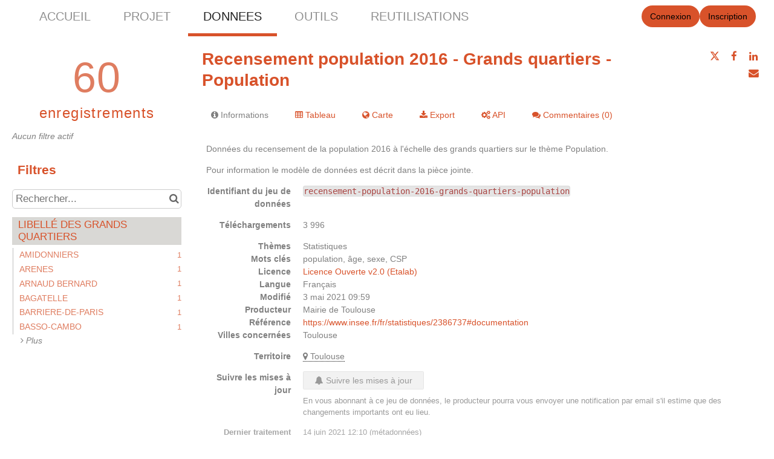

--- FILE ---
content_type: text/html; charset=utf-8
request_url: https://www.google.com/recaptcha/api2/anchor?ar=1&k=6LfqeoUjAAAAAO5al6_pzMl6PS6XirvfEERg55qa&co=aHR0cHM6Ly93d3cuZGF0YS50b3Vsb3VzZS1tZXRyb3BvbGUuZnI6NDQz&hl=fr&v=TkacYOdEJbdB_JjX802TMer9&size=normal&anchor-ms=20000&execute-ms=15000&cb=cq120ay0e6je
body_size: 45694
content:
<!DOCTYPE HTML><html dir="ltr" lang="fr"><head><meta http-equiv="Content-Type" content="text/html; charset=UTF-8">
<meta http-equiv="X-UA-Compatible" content="IE=edge">
<title>reCAPTCHA</title>
<style type="text/css">
/* cyrillic-ext */
@font-face {
  font-family: 'Roboto';
  font-style: normal;
  font-weight: 400;
  src: url(//fonts.gstatic.com/s/roboto/v18/KFOmCnqEu92Fr1Mu72xKKTU1Kvnz.woff2) format('woff2');
  unicode-range: U+0460-052F, U+1C80-1C8A, U+20B4, U+2DE0-2DFF, U+A640-A69F, U+FE2E-FE2F;
}
/* cyrillic */
@font-face {
  font-family: 'Roboto';
  font-style: normal;
  font-weight: 400;
  src: url(//fonts.gstatic.com/s/roboto/v18/KFOmCnqEu92Fr1Mu5mxKKTU1Kvnz.woff2) format('woff2');
  unicode-range: U+0301, U+0400-045F, U+0490-0491, U+04B0-04B1, U+2116;
}
/* greek-ext */
@font-face {
  font-family: 'Roboto';
  font-style: normal;
  font-weight: 400;
  src: url(//fonts.gstatic.com/s/roboto/v18/KFOmCnqEu92Fr1Mu7mxKKTU1Kvnz.woff2) format('woff2');
  unicode-range: U+1F00-1FFF;
}
/* greek */
@font-face {
  font-family: 'Roboto';
  font-style: normal;
  font-weight: 400;
  src: url(//fonts.gstatic.com/s/roboto/v18/KFOmCnqEu92Fr1Mu4WxKKTU1Kvnz.woff2) format('woff2');
  unicode-range: U+0370-0377, U+037A-037F, U+0384-038A, U+038C, U+038E-03A1, U+03A3-03FF;
}
/* vietnamese */
@font-face {
  font-family: 'Roboto';
  font-style: normal;
  font-weight: 400;
  src: url(//fonts.gstatic.com/s/roboto/v18/KFOmCnqEu92Fr1Mu7WxKKTU1Kvnz.woff2) format('woff2');
  unicode-range: U+0102-0103, U+0110-0111, U+0128-0129, U+0168-0169, U+01A0-01A1, U+01AF-01B0, U+0300-0301, U+0303-0304, U+0308-0309, U+0323, U+0329, U+1EA0-1EF9, U+20AB;
}
/* latin-ext */
@font-face {
  font-family: 'Roboto';
  font-style: normal;
  font-weight: 400;
  src: url(//fonts.gstatic.com/s/roboto/v18/KFOmCnqEu92Fr1Mu7GxKKTU1Kvnz.woff2) format('woff2');
  unicode-range: U+0100-02BA, U+02BD-02C5, U+02C7-02CC, U+02CE-02D7, U+02DD-02FF, U+0304, U+0308, U+0329, U+1D00-1DBF, U+1E00-1E9F, U+1EF2-1EFF, U+2020, U+20A0-20AB, U+20AD-20C0, U+2113, U+2C60-2C7F, U+A720-A7FF;
}
/* latin */
@font-face {
  font-family: 'Roboto';
  font-style: normal;
  font-weight: 400;
  src: url(//fonts.gstatic.com/s/roboto/v18/KFOmCnqEu92Fr1Mu4mxKKTU1Kg.woff2) format('woff2');
  unicode-range: U+0000-00FF, U+0131, U+0152-0153, U+02BB-02BC, U+02C6, U+02DA, U+02DC, U+0304, U+0308, U+0329, U+2000-206F, U+20AC, U+2122, U+2191, U+2193, U+2212, U+2215, U+FEFF, U+FFFD;
}
/* cyrillic-ext */
@font-face {
  font-family: 'Roboto';
  font-style: normal;
  font-weight: 500;
  src: url(//fonts.gstatic.com/s/roboto/v18/KFOlCnqEu92Fr1MmEU9fCRc4AMP6lbBP.woff2) format('woff2');
  unicode-range: U+0460-052F, U+1C80-1C8A, U+20B4, U+2DE0-2DFF, U+A640-A69F, U+FE2E-FE2F;
}
/* cyrillic */
@font-face {
  font-family: 'Roboto';
  font-style: normal;
  font-weight: 500;
  src: url(//fonts.gstatic.com/s/roboto/v18/KFOlCnqEu92Fr1MmEU9fABc4AMP6lbBP.woff2) format('woff2');
  unicode-range: U+0301, U+0400-045F, U+0490-0491, U+04B0-04B1, U+2116;
}
/* greek-ext */
@font-face {
  font-family: 'Roboto';
  font-style: normal;
  font-weight: 500;
  src: url(//fonts.gstatic.com/s/roboto/v18/KFOlCnqEu92Fr1MmEU9fCBc4AMP6lbBP.woff2) format('woff2');
  unicode-range: U+1F00-1FFF;
}
/* greek */
@font-face {
  font-family: 'Roboto';
  font-style: normal;
  font-weight: 500;
  src: url(//fonts.gstatic.com/s/roboto/v18/KFOlCnqEu92Fr1MmEU9fBxc4AMP6lbBP.woff2) format('woff2');
  unicode-range: U+0370-0377, U+037A-037F, U+0384-038A, U+038C, U+038E-03A1, U+03A3-03FF;
}
/* vietnamese */
@font-face {
  font-family: 'Roboto';
  font-style: normal;
  font-weight: 500;
  src: url(//fonts.gstatic.com/s/roboto/v18/KFOlCnqEu92Fr1MmEU9fCxc4AMP6lbBP.woff2) format('woff2');
  unicode-range: U+0102-0103, U+0110-0111, U+0128-0129, U+0168-0169, U+01A0-01A1, U+01AF-01B0, U+0300-0301, U+0303-0304, U+0308-0309, U+0323, U+0329, U+1EA0-1EF9, U+20AB;
}
/* latin-ext */
@font-face {
  font-family: 'Roboto';
  font-style: normal;
  font-weight: 500;
  src: url(//fonts.gstatic.com/s/roboto/v18/KFOlCnqEu92Fr1MmEU9fChc4AMP6lbBP.woff2) format('woff2');
  unicode-range: U+0100-02BA, U+02BD-02C5, U+02C7-02CC, U+02CE-02D7, U+02DD-02FF, U+0304, U+0308, U+0329, U+1D00-1DBF, U+1E00-1E9F, U+1EF2-1EFF, U+2020, U+20A0-20AB, U+20AD-20C0, U+2113, U+2C60-2C7F, U+A720-A7FF;
}
/* latin */
@font-face {
  font-family: 'Roboto';
  font-style: normal;
  font-weight: 500;
  src: url(//fonts.gstatic.com/s/roboto/v18/KFOlCnqEu92Fr1MmEU9fBBc4AMP6lQ.woff2) format('woff2');
  unicode-range: U+0000-00FF, U+0131, U+0152-0153, U+02BB-02BC, U+02C6, U+02DA, U+02DC, U+0304, U+0308, U+0329, U+2000-206F, U+20AC, U+2122, U+2191, U+2193, U+2212, U+2215, U+FEFF, U+FFFD;
}
/* cyrillic-ext */
@font-face {
  font-family: 'Roboto';
  font-style: normal;
  font-weight: 900;
  src: url(//fonts.gstatic.com/s/roboto/v18/KFOlCnqEu92Fr1MmYUtfCRc4AMP6lbBP.woff2) format('woff2');
  unicode-range: U+0460-052F, U+1C80-1C8A, U+20B4, U+2DE0-2DFF, U+A640-A69F, U+FE2E-FE2F;
}
/* cyrillic */
@font-face {
  font-family: 'Roboto';
  font-style: normal;
  font-weight: 900;
  src: url(//fonts.gstatic.com/s/roboto/v18/KFOlCnqEu92Fr1MmYUtfABc4AMP6lbBP.woff2) format('woff2');
  unicode-range: U+0301, U+0400-045F, U+0490-0491, U+04B0-04B1, U+2116;
}
/* greek-ext */
@font-face {
  font-family: 'Roboto';
  font-style: normal;
  font-weight: 900;
  src: url(//fonts.gstatic.com/s/roboto/v18/KFOlCnqEu92Fr1MmYUtfCBc4AMP6lbBP.woff2) format('woff2');
  unicode-range: U+1F00-1FFF;
}
/* greek */
@font-face {
  font-family: 'Roboto';
  font-style: normal;
  font-weight: 900;
  src: url(//fonts.gstatic.com/s/roboto/v18/KFOlCnqEu92Fr1MmYUtfBxc4AMP6lbBP.woff2) format('woff2');
  unicode-range: U+0370-0377, U+037A-037F, U+0384-038A, U+038C, U+038E-03A1, U+03A3-03FF;
}
/* vietnamese */
@font-face {
  font-family: 'Roboto';
  font-style: normal;
  font-weight: 900;
  src: url(//fonts.gstatic.com/s/roboto/v18/KFOlCnqEu92Fr1MmYUtfCxc4AMP6lbBP.woff2) format('woff2');
  unicode-range: U+0102-0103, U+0110-0111, U+0128-0129, U+0168-0169, U+01A0-01A1, U+01AF-01B0, U+0300-0301, U+0303-0304, U+0308-0309, U+0323, U+0329, U+1EA0-1EF9, U+20AB;
}
/* latin-ext */
@font-face {
  font-family: 'Roboto';
  font-style: normal;
  font-weight: 900;
  src: url(//fonts.gstatic.com/s/roboto/v18/KFOlCnqEu92Fr1MmYUtfChc4AMP6lbBP.woff2) format('woff2');
  unicode-range: U+0100-02BA, U+02BD-02C5, U+02C7-02CC, U+02CE-02D7, U+02DD-02FF, U+0304, U+0308, U+0329, U+1D00-1DBF, U+1E00-1E9F, U+1EF2-1EFF, U+2020, U+20A0-20AB, U+20AD-20C0, U+2113, U+2C60-2C7F, U+A720-A7FF;
}
/* latin */
@font-face {
  font-family: 'Roboto';
  font-style: normal;
  font-weight: 900;
  src: url(//fonts.gstatic.com/s/roboto/v18/KFOlCnqEu92Fr1MmYUtfBBc4AMP6lQ.woff2) format('woff2');
  unicode-range: U+0000-00FF, U+0131, U+0152-0153, U+02BB-02BC, U+02C6, U+02DA, U+02DC, U+0304, U+0308, U+0329, U+2000-206F, U+20AC, U+2122, U+2191, U+2193, U+2212, U+2215, U+FEFF, U+FFFD;
}

</style>
<link rel="stylesheet" type="text/css" href="https://www.gstatic.com/recaptcha/releases/TkacYOdEJbdB_JjX802TMer9/styles__ltr.css">
<script nonce="bD407RCHmTjMlu_lUoPmtQ" type="text/javascript">window['__recaptcha_api'] = 'https://www.google.com/recaptcha/api2/';</script>
<script type="text/javascript" src="https://www.gstatic.com/recaptcha/releases/TkacYOdEJbdB_JjX802TMer9/recaptcha__fr.js" nonce="bD407RCHmTjMlu_lUoPmtQ">
      
    </script></head>
<body><div id="rc-anchor-alert" class="rc-anchor-alert"></div>
<input type="hidden" id="recaptcha-token" value="[base64]">
<script type="text/javascript" nonce="bD407RCHmTjMlu_lUoPmtQ">
      recaptcha.anchor.Main.init("[\x22ainput\x22,[\x22bgdata\x22,\x22\x22,\[base64]/[base64]/[base64]/[base64]/[base64]/MjU1Onk/NToyKSlyZXR1cm4gZmFsc2U7cmV0dXJuIEMuWj0oUyhDLChDLk9ZPWIsaz1oKHk/[base64]/[base64]/[base64]/[base64]/[base64]/bmV3IERbUV0oZlswXSk6Yz09Mj9uZXcgRFtRXShmWzBdLGZbMV0pOmM9PTM/bmV3IERbUV0oZlswXSxmWzFdLGZbMl0pOmM9PTQ/[base64]/[base64]/[base64]\x22,\[base64]\\u003d\x22,\x22w7bClSMIGSAjw6fCvEwbw6sgw4QrwrDCrMOaw6rCnx5fw5QfA8KtIsO2aMKGfsKseXnCkQJMXB5cwqzCtMO3d8O/FhfDh8KIV8Omw6JMwpnCs3nCvsO3woHCuhvCpMKKwrLDol7DiGbCtcO8w4DDj8KkLMOHGsKPw5JtNMKwwqkUw6DClcKsSMOBwozDtk1/[base64]/IE44wqzDlTjCucKGw5kmwolhGl7Ci8OrbcODRCgkHMOSw5jCnkbDtEzCv8KkZ8Kpw6law4zCvigOw4McwqTDgMOBcTM1w51TTMKBH8O1PxBCw7LDpsO+cTJ4wrjCm1Amw6NCCMKwwqAGwrdAw4Q/OMKuwqQTw4ABWCRNesO5wrgJwpzCtl0md03DoSgDwoLDi8ODw7ITwqnCg0BMe8OHVMK8f3gNwoEFw7vDk8OLD8ODwqw0w7QtYMKYw7cvXzFMFcOaCsK+w4XDhMOMAsOyXUTDuFwhPQkkW01dwp7CnMOfO8KnZcORw7LDgS/CpVvCuFhAwo9Hw7HDgEsoEjZIe8OWcTFIwonCqXfCmcK2w4J+wrjChsK8w6XCpsKXw5AKwq/DtHV4w6zCu8KBw4TClcOSw4LDnxNYwqVaw6HDqsOuwrvDv1rCt8O0w55+MQg2M33DglpBWTnDnR/DkiBuXsK5wofDl2HCqnVsYcK5w7RmIMKmNizCrcKhwo9YFcOGDiXCgsOewo3DqsKCwqnCuyTCnnYyYgEMw5LDncOiMcK7Rkl4B8OMw7Zbw7bCm8OVwovDgMKNwoXDrcK9JgLCpHIqwrhvw7DDssOWRTHCihppwoACw4zDtMOsw7/CmHgTwqLCljAJwosoLHDDpcO8w4bCpcO/[base64]/wqDDncOTdUTDrWFuGwzDkMONw6LDjMOVwptyeMOHXMK5wp14MB0aRMOjw4wIw6NXPkQcXDE/RcOUw6sdVVYEf3fCpsOLPcO4w4/[base64]/ClDwAwok/wrERKsOdwrDCojIYbcKew4o/wpDDpTvDlcO4NsK7O8O0GVTDozPCo8OVw6jCrDdzR8Osw6nDlMOgDlXCucOAwpUmw5vDkMOgVsKRw6DClMKqw6bCqsKJw5bDqMORX8O4wqzDqWpBYXzDp8OlwpfCscO5VmUgO8K8IGFywr4zw4HDicOWwrHDsF7CpVcvw4F2L8OLFMOrWMKgwoY5w6rDnUA+w7tyw7/CvsKsw4EDw41cwovDrcKvQi8Fwo91E8KTRMOpX8OIQS/[base64]/Cv8OiB8OAVh1fw7rCosKUw7NuwrjDjnfDnMOtwqDDtFzCj07Ct2Iuw4LDrFAww6PDsjfDlzE4wqHCvnfCn8ONVX/[base64]/Dqn/CsSfDuMK5WcOPwqrCp0/Cj07Cs1HCpml0CsKaw7zCsQ00w6JKwqbCtARtH0tpP0cFw5/[base64]/[base64]/aMOpwotuScKcw7lSGsOnw4ZEEALCvl3Cgw7Dh8KSScOVw7/DiHZawpUOw7USwr1Aw69ow59hwqcnwrrCrlrCrhLCngLCrn9ewp9jSsKYwqRGED5NJyYjw7dDwqNCwrbCjXAdZ8O+ccOpf8O3w6jChmNJFMKvwr7CtMKvwpfDiMKJwovCpGRCwqBiCVfCqsOIwrBLDMKYZ0dTwrEPU8OwwrHCskUYw7jChk3Dk8KHw5I9LG7DjcK/w7hnGRXCisKRHcKUQMOpw7gVw5Y6bT3DkcOlLMOEZcOsPk7DvlAQw7bDrcOCH2zCgEjCphVNw5HCsA8DecOCe8OVw6XCslBxw47DrE/CsjvChTzCqwnCpgjDvcOOwrIHAMOPXETDtizCmsK7X8OPDkXDvUbDv03DsDLCi8O+Jzg3wo9Vw6vDu8KKw4/DrX/CicOZw6zCkcOUJSzCtQDDisOBAsK8VcOiWcKEfsKgwqjDkcOuw4lJVnHCvznCh8OgS8KqwoDCmsOXPXgmXMOaw4ptXyEewq5LAB7ChsOWI8K3wroOacKHw5glwpPDvMKyw73DlcO9wpDCs8KsZHvCuAcLwqrDk1/[base64]/[base64]/wpMQw7nCmcK+VUbClntpOcKSwr7DvF/Cv0JRQ0TDgsOqW3HChnLCpsOpKg1hJWvCoUHCj8KUX0vDvEfDtsKtc8Ohw5Q8w47DqcOqwp5gw47DpyVDwoDCnE/CsiDDvMKJw5oEUnHClMK6w7DCqS7Dh8KCJcOdwqcWAcOgO1fCu8KGwrjDoUDDkWo1woUlNFsmTmEtwoM8wqPCtmJIO8KSw5c+V8KYw6vCrsOTwp7Dsw5swpwswqkgw7R3RhjCgTYODcKHwr7DqgvDkzdZLnDDu8O/C8OAw4TCnEDCjmoIw6QxwqDDhQnDmV7ClcOQEMOWwqwfGFfCq8OyH8KtbMKof8KBWcO0TsOmwr7CjlduwpJ3VWMewqV3wrIdGFsJQMKvK8Ovw57DvMKLNnLCnB1RWBTDixPClnLCmMKFfMK7fGvDuV1vQcKHwp3DrMK/[base64]/OzZIISgBe8Kzw51+wqZZOwPDoDdSw4jChgdzwq/CoQTCtMONfwpCwooOQmU4w4IxXMK0asK/[base64]/[base64]/CjcKBBRvCkMK3AWLCmMONR8OBFhtsMcO6wqPCtsKQwqHCoXrDgsOUHcKWwrvDo8K5Z8OfIsKmw7R1GGwYw4jCgVHCusO1UEPDnVXCqmE3w7fDqTNWf8KGwrHCo3vCgQ98w407wqPCi2/CvTbCln3DvMOLVcOWw493LcOOOUfCp8KBwoHDoSsDGsO9w5nCuVzCly5zZsKRMW3DmMKPLyLCix/Cm8KcP8K8w7dmDxPDqArCnm4Yw6/DrHbCi8O7wo4wSBVAfAUXIB1QF8OCw4p6WnDDjcObw6XDrcODw7PDs1XDicKpw5TDgcOWw54nZkvDmWgjw4jDn8OmFcOiw73DtA/Ch2QDw7gBwoFzQMOjwojClsO9SjVKIhfDqw15wrrDksKnw4h6Rl/DqnYlw5BdTcO+w57CuGQDw7lSesOOwp4jwrowSwVkwo5CE0IpNR/CssObw58xwo/[base64]/DqRkOcFjCqzTCoMOQw5rDh2kUfsO9w4rCvcKqacORw5jCtUlJw57Ci1cGw5s4YsKMI3/CgHxlacO+G8K3CsKGw7MrwoMIccOsw6rCqcOQUwfCmMKdw4TDhsKZw7hFwqs5fHsuwo7Dv0gJMMK7ccK3fsOJw7ovdyLCim8hBE9lworCs8Ovw4pTRsK1Fg1Zfxt+asKGYi4WY8Ovb8O3ECUxQMK7w5fCg8O0wp/[base64]/wojCj8OiQSI3bcOvwr/Dr8Ozw5XCg8K3Cz3CnArDlMO1R8Oew6xvwqDDgMKcwq4OwrNVU25Uw67CksKOUMODw59HwqTDr1XCsRnCucOgw6LDg8OfZMKdwrosw6jCtMOiwq5XwpzDpTHDjxfDrjMrwqTCnEnCnzl2ZcKiQcOnw5hAw5LDnMKyd8K8DAFDX8OJw5/Dm8OXw7vDnMKGw5rCpcOpIMKGSR3DlE/[base64]/DkcOFw4Eww5JhwovClgfDsSAeOcOFw5XCn8KowqA7ZMOpwqbClMO2GSvDrgfDlwPDnV0lQFLDo8OrwqNRLkbDo1tpFlM5w4lKw4TCrgpfMMOnw65YZMK9eh4Aw6I/[base64]/[base64]/DqmbDosO0wp7CpiTDuWLCs8KGw4PDlMKkw7vDqz03WsOpdsK4ARTCjgvDrkzDhcOCXDTDqlxSw7lAwoPCpMK1Ig5uwoINwrbCgD/DogjDshDCuMK4ADrCsjJtOnx0w6FKw6zDnsOLQBwFwpwGY34cSGsVERfDqMKJwovDl3XCs3tzMxAYwrDDrG3DqifCg8KkN2HDmcKBWDHCq8KyDTU1Lzd9BG49OXvDo3d1w61bwqIxSsK/bMKbw5HCrCYIasKHZnXCmsO5w5DCmMOlwqTDp8Obw6vDsjjDn8KvHMK3wohkwpjCpE/DsgLDhwtcw7FzY8ODC0zCm8Knw4lLfcKZRUrDoRZFw5vDo8KQEMKpwrhGWcO8wrpyI8OGw400U8KlBMOkYXpJwqfDihvDhcOIA8KWwq7CmsOSwoZOw6TCnXTCq8Oow4rClHrDt8KywotPw7nDjzZzwrN6RFTDrsKcwq/Cjy4WXcOKbMKtIDJ0OE7DocKow6bCpcKUwqoIwrzDh8OpEyM+w7/Dqm/DmcKzw6k/O8Ktw5TDuMOBOFnDscOATi/CiRkkw7/DgywHw4FuwqIvw5wHw7fDgMOWPMKww6lUaD09WsOrw5lCwpMgZDtbQhfDtFXDrElLw57DjR4yCnEdw51YwpLDncOqNsKMw73Cm8KzGcOZOsO/wow4wqrDnxBawr9Owq1EEMOMw73Cs8OrfGjDvcOOwph/[base64]/woFqLB8Jag3DkHxdB08Ww5Jnw6QUw7nCq8OgwqrDoXbDsGpGw5HDtzkUdD/[base64]/LHHCvyFVworDgFPDkMKlecOSX8O6WMOSLwTDmUABFsKfacOBwr/[base64]/[base64]/DkcOOw4pxw68hwr3ClMKKVMKnS3FQWMKQw7bCu8O7wrM5dMOUw77CksKpXH57QMKYw5o2wp0LUsOjw7Iiw4EnX8OWw4giwo5gU8O4wqApw77DtS/DsgXCusKCw4QiwpfDtw7Dr1JOb8K1w4xtwo3CtcKrw5nChT/DlsKOw7hbRxbCn8Okw5fCgE/DkcOpwq3DnyzCuMK/ZsOUVUcaPQzDsjbCscKRdcKiN8OaQhJyTyo/w4wgw6bDtsKvD8OyUMKww4h5Ajoqw5oBHDvDj0p7enHDsSPClcKnwpvDmMO4w5pdIWnDk8KJw6fCs2QHwoUYJ8Kow4LDuyjCoBpIOsO8w7gAPUN3DMO2NcOEAzPDli/CuRg9wo3CiX9/wpbDkAFqwofDjRQ9CEY3EXfCg8KbCwlWfsKMIlAAwpJOAwcPfX53OUA+w4/DuMKpwpfDq3zDpFpswr1nw6DCpFzCucO8w6QsChY5D8O4w6jDjnxQw5vCq8KmSA/DhcO8QcOWwqkIwoDDg2cFSzopPh3CukJ6F8Oywo0kwrVxwoNpwqzCscOiw4VQdHQQA8KCw6tUNcKufMOCEjrDoEIaw7XCpkPDmMKfBGjDpcOBwpjDtX97wr7Cr8KlfcOEw7nDpmIOBjHCnsKywrnCn8K0BnROXQpqdMKXwrTDssK9w6TCkAnDmRXCn8Kyw7/Dl240T8KObcOXbnFtDcOwwos/wplJU3nDo8KcEj1LCsK3wr7CnTtEw7ZzV0YzWX7CnknCpsKew6XDtsOCJQ/Dt8KKw4LDssK1NDF9Ll/CvsO6b1rCnx4Rwr9uw6NeCCrDpsOrw6hrNHNPPcKhw5ZnD8Kzw4V0NVF6AgzDulkrUMOkwqphw5PCgHjCv8KBwqZpVcK/THhtNGYhwqTDpMOTc8KYw7TDr2J9cGjChkkAwqBtw7DDlGZATEpUwo/[base64]/w6vCoy/Coxh2LcK9wpDCk8KQw4DDqcOOw4vDgMKjwofCpsK0w4pww4hVEsOgVsKWw4Nlw7nCol8NKVdLOMO7EiVXbcKWKzPDqiFrSWY0wo/CscODw7rCvMKPcMOwLMKgYCNEwo9jwq7DmEk8fMKCWF/DgCjCs8KtOnfCpsKENsKORTBedsOJEsOVfFbCgisnwp0Swoo/Y8Ofw5PCg8K/wq7CpMOTw7Bawrtqw7XCqEzCqsKYwrfCohzCoMOswrkUVcKgFGDCh8OMU8KpNsOVw7fCpjDCgMOhcsKMOhsyw4jDqMOFw7UQWcONw4LCnRbCi8K4JcOdw7JKw5/CksOqwqzDgicww4oGw67CpMOsNsOywqHCuMKgd8KGMFJaw6FLwrxRwqPDihDCsMO+Jx89w4TDvsO1fA4Uwp/[base64]/CosK1w5QGwq10EzVFw5zDnMKfw4DDisKhwoPCsS4mF8OEPgbDvhZsw6nCpMOrYsOowrjDoTHDr8KOwpN7GsKIwojDocO4VCEdcMKXw6XCgyQOXV83wo/CiMK6wpAeY2jCmcKJw4vDnsK3wqXCgjkmw59Gw7zCgCHDssOGP3dlfDI+w7lJIsK5wo5tI1DDrcKsw5rDoFwTQsKkfcKEwqY9w6p1WsOMKULCmyhKd8Omw6xywqsdal1uwrwoT1jDsRfDu8KfwoZ+TcO7KV/DpcKzwpDCtT/CncKtw4DChcOeGMOPM0bDt8Kpw7zCmEQPWWXCokzDlmTDlcKAWmN3Z8K3NMO4NlAaHG0cw5pcQSHCg3V9KUtFcMO2RTbCp8OTwp7DggoKAMOMFhTCiDLDpcKbAENewphpF3/CkHo2w5DDoxbDkcKGZiTCqsOhw7kbHcOXK8OUfXDCrBwMwo7DnB3DvsOjw5XDi8O7GBhgw4NYw44/[base64]/[base64]/UcKDRcOhwqFtEMOpw5teEyE7w7DDmj86QsKGbcK3I8OpwqANc8K3w4/Cpz4XEB4PXsKlDMKOw4xQM07DvgwQLcKnwpvDrELDsxhJwofDiSjCtcKYw6TDpgwyUlJNGsKcwo8qDsKswoLDnsK4woXDvkQ+wpJdY1x8PcOjw5bCqVMYYsKiwpDDlV1AM2PClSw2X8O6A8KEZBvDiMOOXcKnwo46woDDkxXDpSlDGCtuKF/DgcKvDFPDi8K8A8KdDUVGccK/[base64]/CvcOICsO4TMKzaHrDr3LDp8Ogw6DDjcOjFAnCpcKtFMK1wp/[base64]/w7bDgBXDjcO8Qi3DtDRewoxxMcOQAmfDv1DCjE1JP8OICjnCsy9mwpfCkxgXw5rCgTnDv1VMwo1edgECwpEFwr5LYy/DllNMV8O/w60hwp/[base64]/DjMOrE8O5W8O6wqhiCsKVQ8Kow7gHwoDDjRE6wokOHsKewrTCgcOGScOaJMOqQjLCg8KWfcOEw6JNw7B6G08RJsK0wqDCqWrDsz/[base64]/w7lkw6A+w5NoQ8KDw7zDm8Kpw7sSd8OsIFXCmDHCsMOOw5vDo1LCpmzDqcKmw4LChAHCuQvDiwPDtcKlwobCmsOCFcKvw48gP8K8b8KwB8K6GMKTw4Mdw6sfw4/[base64]/C8OAGHgLwonDtjk8TcKCw78tw6fCrcKOwrnCqMOqw4XCpizComrCjsOzAxUDWQwbwovCm2zDmU/CpQPCq8Kww5Q0wqgmw6h+B3ReXjXCmn4DwoMiw4dqw5nDtzfDv3DDscKUPFJSwrrDmMKbw6nCnCfCi8K2csOmw4VDwqEsVCp8UsKdw4DDv8OTwq7Cq8KiOsOZRUPCvUAEw6PCtMK+bsKwwptDwq9jEcOhw7d9Q3XCnsOzwrBCT8OHND/Co8KNUCEjfl0ZQTrCm2N5blnDucKDVHN1fMKdS8Ksw6bCr3PDtcOWw5opw7PCsynCjsKAOG/Ci8O8ZcKWKnvDnGDCh0xjwq1Jw5RDwpjCqGfDisO6V3rCtcK1P03DpAnCimgMw6vDry8TwoApw6HCv0J2wpg8ScK0BMKUwrfCjDUZw6bCr8OFZcKkwq5zw6IzwqDCpSE9BGzCu2bCksKPw7jCiX3DqXA9dgw6T8KMwoREwrjDiMKWwp/[base64]/Co0XDocKhwqUaeX84w6wrwqU5ZMOrC8OxwprCqUDCrULCmMKdbAd1McKJwpPCo8OewpDDlsKpOBQmWkTDrRLDtcO5ZVQDW8KJV8Oiw7rDqsOzLMOaw4oxYsKOwoFdF8KNw5vDsQVkw7PDqsKGHcKgw4UdwqhYwojCnMODa8Kfwo8Ew73DqsOVBXfDplR+w7TChMObAA/CmSPCqsKuSMO0BCDChMKUOMOhI1ZPw7A6EMKsWHg+woxLdTtZwp8WwoJANMKPBMKVw65eGXvCrVrCujlDwrLDs8Kiwq5JY8KVw4jDs1/DqHDChSVoT8KKwqTCqAHCgsKxesKCPsKxw5MAwqVBOzxfMg7DnMO9DjfDrsOzwpHDmMOfOld1cMK9w7oewo/[base64]/D8Oxw6B4UUjCvsOJwprChifCmsK0HMKpw7zDhnbCscKdwqIJwpnDsSNSdgpbN8O/w7YAwozClcOjb8OLw5vDvMK7w6bDqsKWDh4vY8KZGMKmLg0UKxzCtRdxwoMOUFTDnMO5DMOrT8OawpEtwpjChxNuw7TCjMK4bMOFKxvDtsKjw6JJcg3Ct8KnRXVcwo8LdsOkw7Yaw5XCmSnDjQnCmDvDtsO0IMKtwobDq2LDssKDwrzDsXhQG8K/JMKJw6nDn1HDt8KHa8K5w4LCksO/DEpbwrTCrFrDslDDnmV8GcOZTG9/EcKnw4PDocKIWkPCgCzDjjfCt8KQw5F1w5MWYsOYw5DCqcO1wqwHwr5sXsKXDlY7wosxd27Du8O6asK+w5fCsGgiDCbDqVbDicOLw5DDo8O5w6vCr3Qrw57ClGzCscOGw4hIwo7CqQlnVMKhNsOvw6HDvcK9chbDtmIKw4LCgcOAw7RAw6DDg1/Dt8KCZ3MVDAcvdhUABMK+wpLCowJfQsKjwpZtKsKYNGvCtMOHwoDCs8OMwrJHP1kqE2xgej5Re8Ovw7chDAzCq8OeDMO0w6oRJFnDiQHCsF3ChsK0w5bDvQREXm5aw4JNMmvDiAFHw5oCJ8K6wrTDqGjDoMOVw5dHwoLDrcK3bMKkQUvCrMO0wo7DnsKqbMOBw5/CqcKiw5oSwr05wrAywoLCrMOXw5szwpjDtMKjw7LDjiJJEMOGJcONTW7ChUoTw4rCuVkww6bDtgo3wrIww53CnAnDiWdcLsK0wrpbNMOrC8KwIsKXw7ICw6rCqQjCj8O6F1QQOgfDqX3CgQ5rwpZ+ZcKpNF9+S8OQwpjCmSRwwodww6nDhRATw5/[base64]/[base64]/DvmFcw73DisKLBh/DnMKWKCxSPMOEw5nDjMKPw7DCoD7CtsODJXvCsMKsw540wqrCnR3CssOrAcOBw5YSC2FBwovCsVJqTQfDkihqQjkAw4xaw47Cm8OSw4MyPgVjHwcswrHDk2DCo1RwF8KnFSbDpcOxcSzDjgHDssKCUkEiSMK/w6HDjFgfw7zChcKXVMOzw6DCk8OMw6JFw4LDisKiRBLCjG90wojDicOVw6AdeRPDqcOaT8KXw685IsOTw77CscOzw4DCtcOIA8OFwp/DjMKOYh0pFA9JNU4JwrceZBBwIUIrD8KeIMOBQCjDpMOCDTEtw7PDmxPCnMKDGMOPIcORwrjCq0csSzJow6pJIMKsw7guOsOlw7HDv0rDoSoRw7zDlDYFwq42KWRZw5fCm8OqOkfDvsKdC8OJNcKsb8Oow7jCkz7DtsKHGMKkBE/DtnLChsObwr3CsDRPCcONwphNZkBjJBDCqzU7KMKIw4Rpw4VZZk/[base64]/Ch8OKe8OnIF1/HcKgDDsBwqnCkMO/w49kScKOdmzCnD3DsyvCsMKpFBR8RcOmw5HCplPCusOzwo3DnGVRfnrCk8Okw4/CjsKswoPCnEkbwpDDscKtw7BWw7c3wp0NIXl+w6HCkcOTWgvCncOYBSvDgU/DpMOVFXYpwr80wpxgw7NEw57Chg4JwodZJMKqw6VpwqTDn1Ytc8OWwqHCuMK/DcOtKwx4Ti8qYQXDjMOEWMOzS8OvwqYIQsOWK8ONI8KYI8KFwqbCry3DukZrAhnDtMKTdxTCmcOjwoLCh8KGR27DrcKqai5XSA3CuUFvwpPCmcKGQMOLXMOlw4PDp1rCg2B5w4LDq8KxPhbDrlk+Sy7DjkwJEBRxbU7Cl1BIwpY/wq0nT1YDwpNlbcK5U8KQcMOxwovCh8OywqnCjjvDh21NwqsMw6pCDA/Con7CnUMXQcOkw4oseEHDj8OYI8KxdcKXGMKrS8OJw4/CmTPCpwjDgzJcXcK6dcOiAcO5w4VEOzJdw491ShRdR8OYRD4ML8KTTXAAw7XCiCIPOlNqE8O7wrMwY1DCgMOhJcO0wrfDjhMkLcOtw7kkN8OZBgFzwpJyMS3DicKHNMO9wqLCnQ/DuU0jw7h7TsKcwprCvkd5dcOSwo5QKcOEw4xWw7DCm8K9MDrCqcKCfkTDigouw6MvYMKtVcO1OcKEwqAUwoPCnghVwpg0w6Imw74awoFmeMKgIVN0wqZmw7ZuMnXCrsOlwq7DmS8uw6RPdsKgw5fDv8K1cQl8w5DChEHClS/DtMKQOBYqwonDsHZBw4LDtjUKHhHCr8O9w5lIwpPDksO/wrIfwqIiBcO/wonCnGvCsMOcwrTDvcKrwoFJwpAuOxTDgkh8wo9mw44zBAbCnws/BcKpdxUpUz7DqsKNwqbClH/[base64]/[base64]/DigNfwq7DssK4EV3ChxbCl8OIAcKofMO3Q8OOwqDCvVFow6EAw6DDqFLCocK8CcOSw4/ChsKpw5Qow4YBw4xsbWrCvMOuZsKLEcOcBk3DjFjDosKiwpHDv0YhwqFew4/DhcOzwqZnwp/CqcKCQ8KyAcKtPMKYUk3Cgn8iwq3CrjgUb3fCmcOkZjxEBMOJc8Kcw6NZHnPDk8KmeMOpejjCkkDCq8KowoHCoUB9w6QHwr1CwobDgzXDssOCFRgiw7FGwqbDt8OFw7TCi8K2wqF7wrXDjcKEw6/DoMKowq7DvhzCh2F+PDoswqPDuMOGw7E8FFYUQDrCkj8WGcKbw5cmwoXDksObw7HDicOawr0Ww4EAHcOzwrYjw5VZDcOOwpbCmFfCmMOYwpPDhsOrD8OPWMKBwpZhDsOOXsOvf3bClcO4w4nDqjbDtMK6wpUKwqPChcKkwp/[base64]/CicOlPcO8aMOZwrvCp8OaG1LCpSvDtUTCu8ODw7xzGRplAMOqwrs2IMKFwrnDpcOGfm7DgsObSMOXwrfCtsKZR8KqHB45dzPCosO4WMK/RUZMw5PCiXkSMsOxMC1jwpbDocOwQGLCncKRw6R2H8K1SMOvwpVvw7A8ZcOgw6BAKyJiMiFMYgLClcKAPcOfFF3CrcOxNMKBZSEmwrrCisKHXsKHZlDCqMOtw45hKsKDw7cgw6UFUGd1E8K9UxrCiQjDpcKHIcOLdRrCs8OMwrw/w5ozwqrDrMOHwrzDpWs1w4M2wrF8c8K0W8ONQigqHMKuw6LCo3hwckzDnsOqbgVcGMKBETENwrV+fQLDm8KUJ8OjBj/CvS3Drg0nFMO+wqUqbxAhH1TDlsO3PVLDjMONwp5CesKDwojDusKOaMKObsK5wrLClsKjwovDrwxkw5XClMKrdMOgasKOQ8OyB0/CvDbDtcKXTcKSQSQzw51SwpzCnxXDpkMWW8OrDnjDnFkvwowaNWrDnzzCkwTCh0HDpsOiw7XCmMOawoLCrH/DoFnDrsKQwrFKG8Orw64zw4HCpn56woJLWzDDswfDncKjwr52UEDCvnbDvsKeVRfConQTcFt5wqMuMcK0w5vCu8OkaMKMABJ2YRoHwrlOw6fDpsOiJlY3A8K2w6tOwrFfW3MmC2rDucKqSxQIawfDmsOMw6/[base64]/DgsKBw4QNHjjDhxnCujjChsKQFsOdw4tlwrkGAcKEWG0sw5pIZgEJwrLChMO+J8KXLwvDry/CrcKWwrXCtilfwqrDrHXDsFgMGgTClUwjZx/DpcOoE8OQw6UXw5s9w7ABYxBYD3fClMKfw5TCp257w4PCthnDtybDusK+w7dSM2I+VsOMw4PDpcKpUcOJw49Owq4AwppRAMKLw69hw4M4woJHAsODCyVwAMKDw4c0wpPDnMOSwqA1w7HDhBHCsCrCssORJFUwHsKjQcKxJ0cww5powpF/w5w1wqwAwqrCrCbDpMOaMsK2w7Zgw4jDuMKRcsKXwrHDsDFebizDny3DhMK/[base64]/CrHrDkMK8eMOIEcKWwrrCqcKgw6bCucKxw7XCpcKKwoNrRwpYwqHDq0PDqQpqa8OIXsKxwoLCi8Oow4spw5jCs8Kww5dBahNRBQ5Kwpd1w6zDoMOcSsObFyzCk8KrwpPCg8O2fcOjAsKdQcK1J8Kpfi/Cox3CtTDCjVjCnMKGaDfCjF/CiMK6wosyw4/[base64]/[base64]/[base64]/Du8KZwrs+w5o4w5fDjX9SEsKBH8OBNFLCrnkuwpHDl8Owwpx2wohEYcOsw6FJw5MXwpwVU8KSwq/Dp8K/I8OtIE/[base64]/Dh8OIwrPCnMOTw584wqNBYH7DnSfCkWfCo8KIw5nCog8neMKrw5DCv3l/DW3Cnz4gwp5mDsKCbVxTNlPDoXVLw7BNwozDsRfDmF8QwpFcLnLCqXzCisKMwoZYbl/ClcK3woPCn8OUw5UWSMO6QhHDl8O1GQN8w7oSSSpjRsOOBMKzGmLCimo5Q03DrnJXw5ZIEEzDo8OQLcOTwqDDmzfCosOUw7zDpsKZNzEmwqPCkMKAwq5hwqFmOMOQJcOxWsKnw71aw7LCuEDCrcKoQifCqzHDucKaekXCgcOPXcKrwo/Cv8OMwqpzwrlgfC3Dv8K6FnoywqTClw3Ck0HDgVdvNixQwq7Dq2w6MUjCjFfCisOqVzVgw4o/[base64]/[base64]/[base64]/wr7Cl1LDt8OkwqrDnDLDg8OeRsKPwo7Dg8OlJ8OYJxvDmDBoXcOBQk7Dg8KzQ8OTHcKLw6nCusK7wqpQwpTCuEPCtjJXSy4fbEXDj3TDmsOUWsKSwrvChsKjw6XCt8OqwoclDEdIYTQyG38lUsKHwpbCvRHDq20SwoE7w4bDk8K5w54Yw53Cv8OSUh4twps/Z8OXT37DgcOlHsKzUTJKw7DDkA3DrMKmaGItBsODwqbDlig/[base64]/DpcKbw4LCiMOZw58Vwq44w5jCqGzCqsKpw7XCtQ/Cs8O/[base64]/[base64]/woY4wp9Tw5dawrhqwo4Aw4Nmw7B+cgEdw617DTA4AAHDqz1ow4PDscK8wr/CucKkQMKHKcOww4cSw5pFcDfDlAIab0RawqfCoAAzw4HCisKAw644BCoEwrbDqsOgVGnDnMKGGMK4Ki/Ds2oUPjPDgMO3YGBweMKWOW3DtsKwIcKHeivDkE8Xw5vDrcOrA8Orwr7CkQ/ClMKIUlbCkmd7w7s6wqMdwoEcWcOJHFAnQzs4w6YudQfCqsKkHMOCwrvCg8OvwrlzGzDDnkXDollLdwrDtcKePcKiwq8BQ8KzMcKtSsKZwodCRAgVejPCsMKaw5MawrfChcOUwqwPwrBxw65dEsKXw6sVQcKhw6BiGz/DjUITJgjCtQbDk18+wqzCjFTDtMKww5jCvhAPUcKEdmsLXsOBWMOCwqvDjcOfw5AMw4PCsMONdEPDnlFvwpPDj1ZfWMKjwoFywrzCrS3CoVxafhc/w6LDm8Ouwodzwp8Gw5fDn8OyOA7DsMKwwpwRwo9tNMOpaCrCmMOEwrzDrsO/w7HDpSYmw7jDjD0Qwo8XeDbDusOqDQwcRQYeEMOADsOWBGRyG8Ovw6DDs2B+w6gDGmzCkll6w5zDskvDl8KmcD1/w4nDhCR8wrXDuQ1NUyTDjhDChkfDq8ORwqzCksKIcW7DmjHDlcOnAXFnwonCmjV+wrQ5DMKeGsOyADwqwoIHUsK+CmY7woklw4fDrcK2H8OeUSzCkzPCq3DDg2rChsOMw4nCpcO9wo57XcO3LSxBTA4VECnCjUTCiwXDjV7CkVRcGMO8NMKewq3CozfDoWPCjcK/fR7DhMKNCMODw4XDnMO6CcOUV8Kewps+MEYxwpXDj3rCtsKew57CuhvCg1XDvQRXw6nCkMOVwoAQecKLw7DCkjTDhcO3EQfDscOKwrB2\x22],null,[\x22conf\x22,null,\x226LfqeoUjAAAAAO5al6_pzMl6PS6XirvfEERg55qa\x22,0,null,null,null,1,[21,125,63,73,95,87,41,43,42,83,102,105,109,121],[7668936,766],0,null,null,null,null,0,null,0,1,700,1,null,0,\[base64]/tzcYADoGZWF6dTZkEg4Iiv2INxgAOgVNZklJNBoZCAMSFR0U8JfjNw7/vqUGGcSdCRmc4owCGQ\\u003d\\u003d\x22,0,1,null,null,1,null,0,0],\x22https://www.data.toulouse-metropole.fr:443\x22,null,[1,1,1],null,null,null,0,3600,[\x22https://www.google.com/intl/fr/policies/privacy/\x22,\x22https://www.google.com/intl/fr/policies/terms/\x22],\x22IEQUjGxY2cHaeakCFC3Gca166mz3ac1Hx7IJie0LDUo\\u003d\x22,0,0,null,1,1763287268741,0,0,[251,142,189,238,40],null,[157,235],\x22RC-ywBcjJArGe0eLg\x22,null,null,null,null,null,\x220dAFcWeA6opCdFwkQlBoW1rtE1_jmhW1ve5mvVyQ4L4dvroQlAbbTSkS0O9AxDxDBCtYaZYWesVdSOjxEWMYxEQcrXen_b5ZtMFw\x22,1763370068826]");
    </script></body></html>

--- FILE ---
content_type: text/css
request_url: https://s3-eu-west-1.amazonaws.com/aws-ec2-eu-1-opendatasoft-staticfileset/toulouse-metropole/stylesheet/209.css
body_size: 4830
content:

    :root {
        --text: #808080;
--links: #D8522A;
--titles: #D8522A;
--page-background: #FFFFFF;
--highlight: #D8522A;
--boxes-background: #FFFFFF;
--boxes-border: #FFFFFF;
--section-titles: #D8522A;
--section-titles-background: #FFFFFF;
--header-background: #FFFFFF;
--header-links: #212121;
--footer-background: #FFFFFF;
--footer-links: #FFFFFF;
    }
    


.ods-filters {
    background-color: #ffffff
        padding: 10px;
}

.odswidget-facet__facet-title {
    background-color: #D9D8D5;
}

.ods-filters__count {
    text-align: center;
    font-size: 24px;
    letter-spacing: 1.4px;
    font-weight: normal;
}

.ods-filters__count-number {
    color: #DF7D60;
    font-size: 70px;
    /*font-weight: bold;*/
    display: block;
}

.odswidget-facet__facet-title {
    text-transform: uppercase;
    padding: 3px 10px;
    margin-bottom: 5px;
    font-weight: normal;
}

.odswidget-facet__category {
    color: #DF7D60;
}

/* HEADER */
/*.ods-front-header {

height: 56px;
padding: 0;
overflow-x: hidden;
}







.ods-front-header__management-menu-item-link {
color: #DF7D60;
background-color: #FFFFFF;
}

.ods-front-header__menu {
background-color: #FFFFFF;
text-align: center;

margin: 0 auto 0 auto;
width: 100%;
}

.ods-front-header__management-menu {

background-color: lightgrey;
font-size: 20px;
right: 0;
}

.ods-front-header__management-menu-item {
color: #DF7D60;
}

.ods-front-header__management-menu-item--backoffice {
background-color: transparent;
padding: 0;
}

.ods-front-header__menu-item-link {

font-size: 25px;
padding: 0px 1em;

color: #DF7D60;
}

.ods-front-header__menu-item-link--active {

border-bottom: 0; 


color: #DF7D60;
}*/

/* CATALOG CARD */
.ods-catalog-card {
    min-height: 100px;
    border: 1px solid #D9D8D5;
    display: block;
}

.ods-catalog-card__body {
    width: calc(100% - 80px);
    width: 100%;
    padding-right: 0;
    margin-bottom: 10px;
    height: auto;
}

.ods-catalog-card__description,
.ods-catalog-card__title,
.ods-catalog-card__metadata,
.ods-catalog-card__keywords {
    margin-left: 0;
}

.ods-catalog-card__keywords {
    line-height: 9px;
    margin-top: 10px;
}

.ods-catalog-card__title {
    white-space: nowrap;
}

.ods-catalog-card__description {
    max-height: 100px;
    overflow: hidden;
    text-overflow: ellipsis;
}

.ods-catalog-card__metadata-item-label {
    text-align: right;
    font-weight: bold;
}

.ods-catalog-card__visualizations {
    width: auto;
    float: right;
    border-left: 0;
    height: auto;
}

.ods-catalog-card__visualization {
    display: inline-block;
    color: #DF7D60;
    text-align: center;
    font-size: 10px;
    margin-left: 1em;
}

.ods-catalog-card__visualization-icon {
}

.ods-catalog-card__visualization span {
    display: block;
}

ods-catalog-card-theme-icon {
    float: right;
    display: block;
    width: 80px;
    height: 80px;
    margin-right: -10px;
    margin-top: -10px;
    margin-bottom: 10px;
}

.ods-catalog-card__theme-icon {
    position: static;
    width: 80px;
    height: 80px;
}

.ods-catalog-card__theme-icon.theme-default {
    display: none;

}

ods-catalog-card-title {
}

.ods-catalog-card__head {
    /*border-bottom: 1px solid #333333;*/
    margin-right: 80px;
}

.ods-catalog-card__keyword,
.ods-catalog-card__keyword:hover {
    color: #DF7D60;
    background-color: transparent;
    font-size: 0.75rem;
}

.ods-catalog-card__metadata:not(:last-child) {
    margin-bottom: 0;
}


/* FOOTER */
.ods-front-footer {
    height: 50px;
    line-height: 30px;    
    padding-top : 10px;
}

.ods-front-footer a {
    color: #808080;
    font-size: 14px;
    font-weight: 600;    
    /*font-size: .75rem;*/
}
.ods-front-footer a:hover {
    color: #D8522A;
    text-decoration:none;
}

.ods-front-footer .logos,
.ods-front-footer ul {
    display: inline-block;
    vertical-align: middle;
    margin: 0;
    padding: 0;
    height: 40px;
    line-height: 30px;
    list-style: outside none none;
}

.ods-front-footer ul.footer-links li {
    margin: 0 15px;
    display: inline-block;
}


.ods-front-footer .tm-logo {
    margin-right: 10px;
    height: 40px;
}

.ods-front-footer .odf-logo {
    --background-color: white;
    --padding: 5px;
    --margin-right: 10px;
    height: 50px;
}


.ods-front-footer .social {
    height: 60px;
    line-height: 60px;
    margin: 0;
    padding: 0;
    margin-left: 20px;
    list-style: outside none none;
}

.ods-front-footer .social li {
    margin: 0;
    display: inline-block;
}

.ods-front-footer .social img {
    height: 20px;
    vertical-align: middle;
}

.ods-front-footer li b_button {
    padding-left: 14px;
    padding-right: 14px;
    padding-top: 1px;
    /*padding-bottom: 1px;*/
    color: white;
    text-align: center;
    font-weight: bold;
    text-decoration: none;
    display: inline-block;
}




--- FILE ---
content_type: text/css
request_url: https://www.data.toulouse-metropole.fr/static/ods-widgets/libs/ods-map-fullscreen/ods-map-fullscreen.css
body_size: 31
content:
.leaflet-control-fullscreen a {
    background: #fff url(fullscreen.png) no-repeat 0 0;
    background-size: 26px 52px;
}
.leaflet-fullscreen-on .leaflet-control-fullscreen a {
    background-position: 0 -26px;
}


@media (-webkit-min-device-pixel-ratio:2), (min-resolution:192dpi) {
    .leaflet-control-fullscreen a {
        background-image:url(fullscreen@2x.png);
    }
}

--- FILE ---
content_type: text/css
request_url: https://www.data.toulouse-metropole.fr/static/vendor/leaflet-locatecontrol/L.Control.Locate.css
body_size: 193
content:
/* Compatible with Leaflet 0.7 */

.leaflet-touch .leaflet-bar-part-single {
	-webkit-border-radius: 7px 7px 7px 7px;
	        border-radius: 7px 7px 7px 7px;
	border-bottom: none;
}

.leaflet-control-locate a {
	background-image: url(images/locate.png);
    background-size:90px 30px;
	background-position: -2px -2px;
}

.leaflet-retina .leaflet-control-locate a {
	background-image: url(images/locate@2x.png);
}

.leaflet-touch .leaflet-control-locate a {
	background-image: url(images/locate_touch.png);
}

.leaflet-control-locate.requesting a {
    background-size:12px 12px;
	background-image: url(images/spinner.gif);
	background-position: 50% 50%;
}

.leaflet-retina .leaflet-control-locate.requesting a {
	background-image: url(images/spinner@2x.gif);
}

.leaflet-control-locate.active a {
	background-position: -32px -2px;
}

.leaflet-control-locate.active.following a {
	background-position: -62px -2px;
}

.leaflet-touch .leaflet-control-locate {
	box-shadow: none;
	border: 2px solid rgba(0,0,0,0.2);
	background-clip: padding-box;
}


--- FILE ---
content_type: text/css
request_url: https://www.data.toulouse-metropole.fr/static/ods-widgets/libs/ods-clustermarker/clustermarker.css
body_size: 125
content:
.cluster-marker .cluster-marker-circle {
            /*animation: fadein, 0.4s;*/
       /*-moz-animation: fadein, 0.4s;*/
    /*-webkit-animation: fadein, 0.4s;*/

            /*transition: opacity linear 0.4s;*/
       /*-moz-transition: opacity linear 0.4s;*/
    /*-webkit-transition: opacity linear 0.4s;*/

    border-radius: 50%;
    text-align: center;
    position: absolute;
    background-clip: padding-box;
    /*font-weight: bold;*/
    font-family: "Lucida Console", Monaco, monospace;
    box-sizing: content-box;
}

.cluster-marker .cluster-marker-circle span {
    display:inline-block;
    margin-top:auto;
    margin-bottom:auto;
}

--- FILE ---
content_type: application/javascript; charset=utf-8
request_url: https://www.data.toulouse-metropole.fr/static/react-bundles/i18n/shared.fr.dbf6048c1ddb51886e51.js
body_size: 13555
content:
window.ODSTranslations=window.ODSTranslations || {};
Object.entries({"A class of agents for whom the resource is intended or useful":{"$$noContext":{"one":"Une classe d'agents pour lesquels la ressource est destinée ou utile"}},"A class of agents, defined in terms of progression through an educational or training context, for which the described resource is intended":{"$$noContext":{"one":"Classe d'agents, définie en termes de progression dans un contexte éducatif ou de formation, à laquelle la ressource décrite est destinée"}},"A language of the resource. Controlled vocabulary consisting of ISO 639-2 language codes":{"$$noContext":{"one":"Une langue de la ressource. Vocabulaire contrôlé composé de codes de langue ISO 639-2"}},"A legal document giving official permission to do something with the resource. Subproperty of Rights":{"$$noContext":{"one":"Un document légal donnant l'autorisation officielle de faire quelque-chose avec la ressource. Sous-propriété de Droits"}},"A list of bibliographic reference for the resource. Subproperty of Identifier":{"$$noContext":{"one":"Une liste de références bibliographiques pour la ressource. Sous-propriété de Identifiant"}},"A list of entities responsible for making contributions to the resource":{"$$noContext":{"one":"Une liste des entités responsables d’apporter des contributions à la ressource"}},"A list of subunits of the resource. Subproperty of Description":{"$$noContext":{"one":"Une liste des sous-unités de la ressource. Sous-propriété de Description"}},"A name given to the resource":{"$$noContext":{"one":"Un nom donné à la ressource"}},"A person or organization owning or managing rights over the resource":{"$$noContext":{"one":"Une personne ou une organisation possédant ou gérant des droits sur la ressource"}},"A point or period of time associated with an event in the lifecycle of the resource":{"$$noContext":{"one":"Un point ou une période de temps associé à un événement dans le cycle de vie de la ressource"}},"A pre-existing related resource that is substantially the same as the described resource, but in another format. Subproperty of Relation":{"$$noContext":{"one":"Une ressource connexe préexistante qui est sensiblement la même que la ressource décrite, mais dans un autre format. Sous-propriété de Relation"}},"A process, used to engender knowledge, attitudes and skills, that the described resource is designed to support":{"$$noContext":{"one":"Un processus, utilisé pour engendrer des connaissances, des attitudes et des compétences, que la ressource décrite est conçue pour soutenir"}},"A related resource from which the described resource is derived. Subproperty of Relation":{"$$noContext":{"one":"Une ressource associée à partir de laquelle la ressource décrite est dérivée. Sous-propriété de Relation"}},"A related resource in which the described resource is physically or logically included. Subproperty of Relation":{"$$noContext":{"one":"Une ressource connexe dans laquelle la ressource décrite est physiquement ou logiquement incluse. Sous-propriété de Relation"}},"A related resource of which the described resource is a version, edition, or adaptation. Subproperty of Relation":{"$$noContext":{"one":"Une ressource connexe dont la ressource décrite est une version, une édition ou une adaptation. Sous-propriété de Relation"}},"A related resource that is a version, edition, or adaptation of the described resource. Subproperty of Relation":{"$$noContext":{"one":"Une ressource connexe qui est une version, une édition ou une adaptation de la ressource décrite. Sous-propriété de Relation"}},"A related resource that is included either physically or logically in the described resource. Subproperty of Relation":{"$$noContext":{"one":"Une ressource associée qui est physiquement ou logiquement incluse dans la ressource décrite. Sous-propriété de Relation"}},"A related resource that is referenced, cited, or otherwise pointed to by the described resource. Subproperty of Relation":{"$$noContext":{"one":"Une ressource connexe qui est référencée, citée ou autrement pointée par la ressource décrite. Sous-propriété de Relation"}},"A related resource that is required by the described resource to support its function, delivery, or coherence. Subproperty of Relation":{"$$noContext":{"one":"Une ressource connexe requise par la ressource décrite pour prendre en charge sa fonction, sa distribution ou sa cohérence. Sous-propriété de Relation"}},"A related resource that is substantially the same as the pre-existing described resource, but in another format. Subproperty of Relation":{"$$noContext":{"one":"Une ressource connexe qui est en substance la même que la ressource préexistante décrite, mais dans un autre format. Sous-propriété de Relation"}},"A related resource that is supplanted, displaced, or superseded by the described resource":{"$$noContext":{"one":"Une ressource connexe qui est supplantée, déplacée ou remplacée par la ressource décrite"}},"A related resource that is supplanted, displaced, or superseded by the described resource. Subproperty of Relation":{"$$noContext":{"one":"Une ressource connexe qui est supplantée, déplacée ou remplacée par la ressource décrite. Sous-propriété de Relation"}},"A related resource that references, cites, or otherwise points to the described resource. Subproperty of Relation":{"$$noContext":{"one":"Une ressource connexe qui référence, cite ou pointe d'une façon ou d'une autre vers la ressource décrite. Sous-propriété de Relation"}},"A related resource that requires the described resource to support its function, delivery, or coherence. Subproperty of Relation":{"$$noContext":{"one":"Une ressource connexe qui nécessite la ressource décrite pour assurer sa fonction, sa livraison ou sa cohérence. Sous-propriété de Relation"}},"A related resource that supplants, displaces, or supersedes the described resource. Subproperty of Relation":{"$$noContext":{"one":"Une ressource connexe qui supplante, déplace ou remplace la ressource décrite. Sous-propriété de Relation"}},"A statement of any changes in ownership and custody of the resource since its creation that are significant for its authenticity, integrity, and interpretation":{"$$noContext":{"one":"Une déclaration de tout changement dans la propriété et la garde de la ressource depuis sa création qui est significatif pour son authenticité, son intégrité et son interprétation."}},"A summary of the resource. Subproperty of Description":{"$$noContext":{"one":"Un résumé de la ressource. Sous-propriété de Description"}},"A topic of the resource":{"$$noContext":{"one":"Un sujet de la ressource"}},"Abstract":{"$$noContext":{"one":"Résumé"}},"Academia/Scientific organisation":{"metadata.dcat.publisher_type":{"one":"Milieu universitaire/Organisation scientifique"},"metadata.dcat_ap.publisher_type":{"one":"Milieu universitaire/Organisation scientifique"}},"Access Rights":{"$$noContext":{"one":"Droits d'Accès"}},"Accrual Method":{"$$noContext":{"one":"Méthode de mise à jour"}},"Accrual Periodicity":{"$$noContext":{"one":"Fréquence de mise à jour"}},"Accrual Policy":{"$$noContext":{"one":"Politique de mise à jour"}},"Accrual periodicity":{"$$noContext":{"one":"Fréquence de mise à jour"}},"Active":{"metadata.dublin-core.accrualPolicy":{"one":"Actif"}},"Addresses":{"inspire metadata template":{"one":"Adresses"},"metadata.dcat_ap_hvd.hvd_category":{"one":"Adresses"}},"Administrative units":{"inspire metadata template":{"one":"Unités administratives"},"metadata.dcat_ap_hvd.hvd_category":{"one":"Unités administratives"}},"Agricultural and aquaculture facilities":{"inspire metadata template":{"one":"Installations agricoles et aquacoles"}},"Agricultural parcels":{"metadata.dcat_ap_hvd.hvd_category":{"one":"Parcelles agricoles"}},"Agriculture, fisheries, forestry and food":{"metadata.dcat_ap.theme":{"one":"Agriculture, pêche, sylviculture et alimentation"}},"Air":{"metadata.dcat_ap_hvd.hvd_category":{"one":"Air"}},"Alternative Title":{"$$noContext":{"one":"Titre Alternatif"}},"An account of the resource":{"$$noContext":{"one":"Un compte-rendu de la ressource"}},"An alternative name for the resource. Subproperty of Title":{"$$noContext":{"one":"Un nom alternatif pour la ressource. Sous-propriété de Titre"}},"An entity responsible for making contributions to the resource.":{"$$noContext":{"one":"Entité apportant des contributions à la ressource."}},"An entity responsible for making the resource available":{"$$noContext":{"one":"Une entité chargée de mettre à disposition la ressource"}},"An entity responsible for making the resource. Subproperty of Contributor":{"$$noContext":{"one":"Une entité responsable de la fabrication de la ressource. Sous-propriété de Contributeur"}},"An entity that mediates access to the resource":{"$$noContext":{"one":"Une entité qui assure la médiation de l'accès à la ressource"}},"An established standard to which the described resource conforms.":{"$$noContext":{"one":"Un standard établi auquel la ressource décrite est conforme."}},"An established standard to which the described resource conforms. Subproperty of Relation":{"$$noContext":{"one":"Un standard établi auquel la ressource décrite est conforme. Sous-propriété de Relation"}},"An unambiguous reference to the resource within a given context":{"$$noContext":{"one":"Une référence sans ambiguïté à la ressource dans un contexte donné"}},"Annual":{"metadata.asset.update_frequency":{"one":"Annuelle"},"metadata.dcat.accrualperiodicity":{"one":"Annuelle"},"metadata.dcat_ap.accrualPeriodicity":{"one":"Annuel"},"metadata.default.update_frequency":{"one":"Annuelle"},"metadata.dublin-core.accrualPeriodicity":{"one":"Annuelle"}},"Applicable Legislation":{"$$noContext":{"one":"Législation applicable"}},"Apply this tag to highlight assets that serve as prime examples of real-world use cases or provide valuable insights, making them easier for others to discover and learn from.":{"$$noContext":{"one":"Utilisez cette étiquette pour mettre en avant les actifs qui illustrent des cas d'usage ou qui fournissent des informations utiles, afin de les rendre plus faciles à trouver et à comprendre pour les utilisateurs."}},"Are access requests disabled for this asset?":{"$$noContext":{"one":" La demande d'accès sont-elles désactivées pour cet actif ?"}},"Area management / restriction / regulation zones & reporting units":{"metadata.dcat_ap_hvd.hvd_category":{"one":"Gestion des zones / restrictions / zones de régulation et unités de signalement"}},"Area management/restriction/regulation zones and reporting units":{"inspire metadata template":{"one":"Zones de gestion, de restriction ou de réglementation et unités de déclaration"}},"Atmospheric conditions":{"inspire metadata template":{"one":"Conditions atmosphériques"}},"Attributions":{"$$noContext":{"one":"Attributions"}},"Audience":{"$$noContext":{"one":"Public"}},"Audience Education Level":{"$$noContext":{"one":"Niveau d'Éducation du Public"}},"Available end date":{"$$noContext":{"one":"Date de fin de disponibilité"}},"Available start date":{"$$noContext":{"one":"Date de début de disponibilité"}},"Bank of waterway at mean water level":{"metadata.dcat_ap_hvd.hvd_category":{"one":"Berge de voie navigable au niveau moyen de l'eau"}},"Basic company information: key attributes":{"metadata.dcat_ap_hvd.hvd_category":{"one":"Informations de base sur l'entreprise : attributs clés"}},"Bibliographic Citation":{"$$noContext":{"one":"Citation Bibliographique"}},"Bidecennial":{"metadata.asset.update_frequency":{"one":"Tous les vingt ans"},"metadata.dcat_ap.accrualPeriodicity":{"one":"Tous les vingt ans"},"metadata.default.update_frequency":{"one":"Tous les vingt ans"}},"Biennial":{"metadata.asset.update_frequency":{"one":"Biennal"},"metadata.dcat.accrualperiodicity":{"one":"Biennal"},"metadata.dcat_ap.accrualPeriodicity":{"one":"Biennal"},"metadata.default.update_frequency":{"one":"Biennal"},"metadata.dublin-core.accrualPeriodicity":{"one":"Biennal"}},"Bihourly":{"metadata.asset.update_frequency":{"one":"Toutes les deux heures"},"metadata.dcat_ap.accrualPeriodicity":{"one":"Toutes les deux heures"},"metadata.default.update_frequency":{"one":"Toutes les deux heures"}},"Bimonthly":{"metadata.asset.update_frequency":{"one":"Bimestrielle"},"metadata.dcat.accrualperiodicity":{"one":"Bimestrielle"},"metadata.dcat_ap.accrualPeriodicity":{"one":"Bimestriel"},"metadata.default.update_frequency":{"one":"Bimestrielle"},"metadata.dublin-core.accrualPeriodicity":{"one":"Bimestrielle"}},"Bio-geographical regions":{"inspire metadata template":{"one":"Régions biogéographiques"},"metadata.dcat_ap_hvd.hvd_category":{"one":"Régions biogéographiques"}},"Biweekly":{"metadata.asset.update_frequency":{"one":"Deux fois par semaine"},"metadata.dcat.accrualperiodicity":{"one":"Deux fois par semaine"},"metadata.dcat_ap.accrualPeriodicity":{"one":"Tous les quinze jours"},"metadata.default.update_frequency":{"one":"Deux fois par semaine"},"metadata.dublin-core.accrualPeriodicity":{"one":"Toutes les deux semaines"}},"Boundaries of the fairway/navigation channel":{"metadata.dcat_ap_hvd.hvd_category":{"one":"Limites du chenal/chenal de navigation"}},"Bounding box":{},"Buildings":{"inspire metadata template":{"one":"Bâtiments"},"metadata.dcat_ap_hvd.hvd_category":{"one":"Bâtiments"}},"Cadastral parcels":{"inspire metadata template":{"one":"Parcelles cadastrales"},"metadata.dcat_ap_hvd.hvd_category":{"one":"Parcelles cadastrales"}},"Category":{"$$noContext":{"one":"Catégorie"}},"Climate":{"metadata.dcat_ap_hvd.hvd_category":{"one":"Climat"}},"Climate data: validated observations":{"metadata.dcat_ap_hvd.hvd_category":{"one":"Données climatiques : observations validées"}},"Closed":{"metadata.dublin-core.accrualPolicy":{"one":"Clôturé"}},"Collection":{"metadata.dublin-core.type":{"one":"Collection"}},"Companies and company ownership":{"metadata.dcat_ap_hvd.hvd_category":{"one":"Entreprises et propriété des entreprises"}},"Company":{"metadata.dcat.publisher_type":{"one":"Entreprise"},"metadata.dcat_ap.publisher_type":{"one":"Entreprise"}},"Company documents and accounts":{"metadata.dcat_ap_hvd.hvd_category":{"one":"Documents et comptes d'entreprise"}},"Conforms To":{"$$noContext":{"one":"Conforme À"}},"Conforms to":{"$$noContext":{"one":"Est conforme à"}},"Consolidated government gross debt":{"metadata.dcat_ap_hvd.hvd_category":{"one":"Dette brute publique consolidée"}},"Contact address":{"$$noContext":{"one":"Adresse du contact"}},"Contact email":{"$$noContext":{"one":"Email du contact"}},"Contact name":{"$$noContext":{"one":"Nom du contact"}},"Contact point email":{"$$noContext":{"one":"Email du point de contact"}},"Contact point name":{"$$noContext":{"one":"Nom du point de contact"}},"Contact position":{"$$noContext":{"one":"Poste du contact"}},"Content link":{"$$noContext":{"one":"Lien vers l'actif de données"}},"Continuous":{"metadata.asset.update_frequency":{"one":"Continue"},"metadata.dcat.accrualperiodicity":{"one":"Continue"},"metadata.dcat_ap.accrualPeriodicity":{"one":"Continuel"},"metadata.default.update_frequency":{"one":"Continue"},"metadata.dublin-core.accrualPeriodicity":{"one":"Continue"}},"Continuously updated":{"metadata.asset.update_frequency":{"one":"Mise à jour continuelle"},"metadata.dcat_ap.accrualPeriodicity":{"one":"Mise à jour continuelle"},"metadata.default.update_frequency":{"one":"Mise à jour continuelle"}},"Contours of locks and dams":{"metadata.dcat_ap_hvd.hvd_category":{"one":"Contours des écluses et barrages"}},"Contributor":{"$$noContext":{"one":"Contributeur"}},"Coordinate reference systems":{"inspire metadata template":{"one":"Systèmes de référence de coordonnées"}},"Coverage":{"$$noContext":{"one":"Couverture"}},"Created":{"$$noContext":{"one":"Créé"}},"Creation date":{"$$noContext":{"one":"Date de création"}},"Creation date of the asset":{},"Creator":{"$$noContext":{"one":"Créateur"}},"Current healthcare expenditure":{"metadata.dcat_ap_hvd.hvd_category":{"one":"Dépenses courantes de santé"}},"Daily":{"metadata.asset.update_frequency":{"one":"Quotidienne"},"metadata.dcat.accrualperiodicity":{"one":"Quotidienne"},"metadata.dcat_ap.accrualPeriodicity":{"one":"Quotidienne"},"metadata.default.update_frequency":{"one":"Quotidienne"},"metadata.dublin-core.accrualPeriodicity":{"one":"Quotidienne"}},"Data categories defined in the High Value Dataset Implementing Regulation.":{"$$noContext":{"one":"Catégories de données définies dans le règlement d’exécution des jeux de données de forte valeur."}},"Data processed":{"$$noContext":{"one":"Données traitées"}},"Data quality":{"$$noContext":{"one":"Qualité des données"}},"Dataset":{"metadata.dublin-core.type":{"one":"Jeu de données"}},"Date Accepted":{"$$noContext":{"one":"Date d'Acceptation"}},"Date Copyrighted":{"$$noContext":{"one":"Date de Copyright"}},"Date Created":{"$$noContext":{"one":"Date de Création"}},"Date Issued":{"$$noContext":{"one":"Date de Délivrance"}},"Date Modified":{"$$noContext":{"one":"Date de Modification"}},"Date Submitted":{"$$noContext":{"one":"Date de Soumission"}},"Date end":{"$$noContext":{"one":"Date de fin"}},"Date of acceptance of the resource. Subproperty of Date":{"$$noContext":{"one":"Date de début d'acceptation de la ressource. Sous-propriété de Date"}},"Date of copyright of the resource. Subproperty of Date":{"$$noContext":{"one":"Date de droit de reproduction de la ressource. Sous-propriété de Date"}},"Date of creation of the resource.":{"$$noContext":{"one":"Date de création de la ressource."}},"Date of creation of the resource. Subproperty of Date":{"$$noContext":{"one":"Date de création de la ressource. Sous-propriété de Date"}},"Date of formal issuance (e.g., publication) of the distribution.":{"$$noContext":{"one":"Date de sortie officielle (par ex. publication) de la ressource."}},"Date of formal issuance of the resource. Subproperty of Date":{"$$noContext":{"one":"Date de délivrance officielle de la ressource. Sous-propriété de Date"}},"Date of submission of the resource. Subproperty of Date":{"$$noContext":{"one":"Date de soumission de la ressource. Sous-propriété de Date"}},"Date of the latest data update":{"$$noContext":{"one":"Date de la dernière mise à jour des données"}},"Date on which the resource was changed. Subproperty of Date":{"$$noContext":{"one":"Date à laquelle la ressource a été modifiée. Sous-propriété de Date"}},"Date start":{"$$noContext":{"one":"Date de début"}},"Date that the resource became or will become available. Subproperty of Date":{"$$noContext":{"one":"Date à laquelle la ressource est devenue ou sera disponible. Sous-propriété de Date"}},"Date that the resource became or will become unavailable. Subproperty of Date":{"$$noContext":{"one":"Date à laquelle la ressource est devenue ou sera indisponible. Sous-propriété de Date"}},"Decennial":{"metadata.asset.update_frequency":{"one":"Tous les dix ans"},"metadata.dcat_ap.accrualPeriodicity":{"one":"Tous les dix ans"},"metadata.default.update_frequency":{"one":"Tous les dix ans"}},"Deposit":{"metadata.dublin-core.accrualMethod":{"one":"Dépôt"}},"Description":{"$$noContext":{"one":"Description"}},"Detailed description of the asset":{"$$noContext":{"one":"Description détaillée de l'actif"}},"Direction":{"$$noContext":{"one":"Direction"}},"Disable access requests":{"$$noContext":{"one":"Désactiver les demandes d'accès"}},"Domain":{"$$noContext":{"one":"Domaine"}},"Donation":{"metadata.dublin-core.accrualMethod":{"one":"Don"}},"EU International trade in goods statistics – exports and imports breakdowns simultaneously by partner, product and flow":{"metadata.dcat_ap_hvd.hvd_category":{"one":"Statistiques du commerce international de biens de l'UE - répartition des exportations et importations par partenaire, produit et flux"}},"Earth observation and environment":{"metadata.dcat_ap_hvd.hvd_category":{"one":"Observation terrestre et environnement"}},"Eastbound longitude":{"$$noContext":{"one":"Longitude Est"}},"Economy and finance":{"metadata.dcat_ap.theme":{"one":"Économie et finances"}},"Education, culture and sport":{"metadata.dcat_ap.theme":{"one":"Éducation, culture et sport"}},"Elevation":{"inspire metadata template":{"one":"Altitude"},"metadata.dcat_ap_hvd.hvd_category":{"one":"Altitude"}},"Emissions":{"metadata.dcat_ap_hvd.hvd_category":{"one":"Emissions"}},"Employment":{"metadata.dcat_ap_hvd.hvd_category":{"one":"Emploi"}},"End time":{"$$noContext":{"one":"Heure de fin"}},"Ending Date of validity of a resource. Subproperty of Date":{"$$noContext":{"one":"Date de fin de validité de la ressource. Sous-propriété de Date"}},"Energy":{"metadata.dcat_ap.theme":{"one":"Energie"}},"Energy resources":{"inspire metadata template":{"one":"Sources d'énergie"},"metadata.dcat_ap_hvd.hvd_category":{"one":"Sources d'énergie"}},"Environment":{"metadata.dcat_ap.theme":{"one":"Environnement"}},"Environmental accounts and statistics":{"metadata.dcat_ap_hvd.hvd_category":{"one":"Comptes et statistiques environnementales"}},"Environmental monitoring facilities":{"inspire metadata template":{"one":"Installations de suivi environnemental"},"metadata.dcat_ap_hvd.hvd_category":{"one":"Installations de suivi environnemental"}},"Event":{"metadata.dublin-core.type":{"one":"Événement"}},"Excluded from the catalog search results":{"$$noContext":{"one":" Exclure l'actif des résultats de recherche du catalogue"}},"Extent":{"$$noContext":{"one":"Étendue"}},"Fairway characteristics":{"metadata.dcat_ap_hvd.hvd_category":{"one":"Caractéristiques du chenal de navigation"}},"Federated dataset":{"$$noContext":{"one":"Jeu de données fédéré"}},"Fertility":{"metadata.dcat_ap_hvd.hvd_category":{"one":"Fécondité"}},"File identifier":{"$$noContext":{"one":"Identificateur de ressource unique"}},"For now this property is deprecated and does not match the property dct:rights of DCAT-AP-CH v2. If you want to specify a Creative Commons licence, you can do it in the metadata licence of the Dataset template":{},"Format":{"$$noContext":{"one":"Format"}},"General category of the asset":{"$$noContext":{"one":"Catégorie générale de l'asset"}},"General subjects of the asset":{"$$noContext":{"one":"Sujets généraux de l'actif"}},"Geographic References":{"$$noContext":{"one":"Références géographiques"}},"Geographic References automatic computation":{"$$noContext":{"one":"Calcul automatique de la référence géographique"}},"Geographic area description":{"$$noContext":{"one":"Description de la zone géographique"}},"Geographical grid systems":{"inspire metadata template":{"one":"Systèmes de maillage géographique"}},"Geographical names":{"inspire metadata template":{"one":"Dénominations géographiques"},"metadata.dcat_ap_hvd.hvd_category":{"one":"Dénominations géographiques"}},"Geology":{"inspire metadata template":{"one":"Géologie"},"metadata.dcat_ap_hvd.hvd_category":{"one":"Géologie"}},"Geometry types":{},"Geospatial":{"metadata.dcat_ap_hvd.hvd_category":{"one":"Géospatial"}},"Government and public sector":{"metadata.dcat_ap.theme":{"one":"Gouvernement et secteur public"}},"Government expenditure and revenue":{"metadata.dcat_ap_hvd.hvd_category":{"one":"Dépenses et recettes publiques"}},"Granularity":{"$$noContext":{"one":"Granularité"}},"HVD category":{"$$noContext":{"one":"Catégorie HVD"}},"Habitats and biotopes":{"inspire metadata template":{"one":"Habitats et biotopes"},"metadata.dcat_ap_hvd.hvd_category":{"one":"Habitats et biotopes"}},"Harmonised Indices of consumer prices":{"metadata.dcat_ap_hvd.hvd_category":{"one":"Indices harmonisés des prix à la consommation"}},"Has Format":{"$$noContext":{"one":"A un Format"}},"Has Part":{"$$noContext":{"one":"A une Partie"}},"Has Version":{"$$noContext":{"one":"A une Version"}},"Health":{"metadata.dcat_ap.theme":{"one":"Santé"}},"Hierarchy level":{"$$noContext":{"one":"Niveau hiérarchique"}},"Hierarchy level name":{"$$noContext":{"one":"Nom du niveau hiérarchique"}},"Hit Enter after each keyword":{"$$noContext":{"one":"Appuyez sur Entrée après chaque mot clé"}},"Horizontal legislation":{"metadata.dcat_ap_hvd.hvd_category":{"one":"Législation horizontale"}},"Hourly":{"metadata.asset.update_frequency":{"one":"Toutes les heures"},"metadata.dcat_ap.accrualPeriodicity":{"one":"Toutes les heures"},"metadata.default.update_frequency":{"one":"Toutes les heures"}},"Human health and safety":{"inspire metadata template":{"one":"Santé et sécurité des personnes"}},"Hydrography":{"inspire metadata template":{"one":"Hydrographie"},"metadata.dcat_ap_hvd.hvd_category":{"one":"Hydrographie"}},"Identifier":{"$$noContext":{"one":"Identifiant"}},"Image":{"metadata.dublin-core.type":{"one":"Image"}},"Industrial producer price index breakdowns by activity":{"metadata.dcat_ap_hvd.hvd_category":{"one":"Indice des prix à la production industrielle par activité"}},"Industrial production":{"metadata.dcat_ap_hvd.hvd_category":{"one":"Production industrielle"}},"Industry consortium":{"metadata.dcat.publisher_type":{"one":"Consortium industriel"},"metadata.dcat_ap.publisher_type":{"one":"Consortium industriel"}},"Inequality":{"metadata.dcat_ap_hvd.hvd_category":{"one":"Inégalités"}},"Information about rights held in and over the resource":{"$$noContext":{"one":"Informations sur les droits détenus dans et sur la ressource"}},"Information about who access the resource or an indication of its security status. Subproperty of Rights":{"$$noContext":{"one":"Informations sur les personnes qui accèdent à la ressource ou indication de son état de sécurité. Sous-propriété de Droits"}},"Information about who can access the resource or an indication of its security status. Information about licenses and rights MAY be provided for the Resource.":{"$$noContext":{"one":"Informations sur qui peut accéder à la ressource ou indication de son état de sécurité. Des informations sur les licences et les droits peuvent être fournies pour la Ressource."}},"Inland waterways datasets":{"metadata.dcat_ap_hvd.hvd_category":{"one":"Ensemble de données sur les voies navigables intérieures"}},"Instructional Method":{"$$noContext":{"one":"Méthode d'Instruction"}},"Interactive resource":{"metadata.dublin-core.type":{"one":"Ressource interactive"}},"International issues":{"metadata.dcat_ap.theme":{"one":"Questions internationales"}},"Irregular":{"metadata.asset.update_frequency":{"one":"Sans régularité"},"metadata.dcat.accrualperiodicity":{"one":"Sans régularité"},"metadata.dcat_ap.accrualPeriodicity":{"one":"Sans régularité"},"metadata.default.update_frequency":{"one":"Sans régularité"},"metadata.dublin-core.accrualPeriodicity":{"one":"Sans régularité"}},"Is Format Of":{"$$noContext":{"one":"Est un Format De"}},"Is Part Of":{"$$noContext":{"one":"Est une partie de "}},"Is Referenced By":{"$$noContext":{"one":"Est référencé par"}},"Is Replaced By":{"$$noContext":{"one":"Est remplacé par"}},"Is Required By":{"$$noContext":{"one":"Est requis par"}},"Is Version Of":{"$$noContext":{"one":"Est une version de"}},"Is this asset excluded from the catalog search results?":{"$$noContext":{"one":"Cet actif est-il exclu des résultats de recherche dans le catalogue ?"}},"Isolated dangers in the fairway/navigation channel under and above water":{"metadata.dcat_ap_hvd.hvd_category":{"one":"Dangers isolés sous le chenal/chenal de navigation, sous et au-dessus de l'eau"}},"Issued":{"$$noContext":{"one":"Publié"}},"Item creation":{"metadata.dublin-core.accrualMethod":{"one":"Création d'objet"}},"Justice, legal system and public safety":{"metadata.dcat_ap.theme":{"one":"Justice, système juridique et sécurité publique"}},"Key contact email":{"$$noContext":{"one":"Email du contact clé"}},"Key contact name":{"$$noContext":{"one":"Nom du contact clé"}},"Keywords":{"$$noContext":{"one":"Mots clés"}},"Keywords describing the specific aspects or key points of the asset":{"$$noContext":{"one":"Mots-clés décrivant les aspects spécifiques ou les points clés de l'actif"}},"Land cover":{"inspire metadata template":{"one":"Occupation des terres"},"metadata.dcat_ap_hvd.hvd_category":{"one":"Occupation des terres"}},"Land use":{"inspire metadata template":{"one":"Usage des sols"},"metadata.dcat_ap_hvd.hvd_category":{"one":"Usage des sols"}},"Language":{"$$noContext":{"one":"Langue"}},"Legislations that mandate the creation or management of the Dataset. To be identified as a HVD, the dataset must include at least the European Legislation Identifier (ELI) for HVD: http://data.europa.eu/eli/reg_impl/2023/138/oj. Additional ELI can be found on: https://eur-lex.europa.eu/eli/dir":{"$$noContext":{"one":"Législations qui imposent la création ou la gestion du jeu de données. Pour être identifié comme un HVD, le jeu de données doit au moins inclure l'Identifiant Européen de la Législation (ELI) pour les HVD : http://data.europa.eu/eli/reg_impl/2023/138/oj. Des ELI supplémentaires sont disponibles sur : https://eur-lex.europa.eu/eli/dir"}},"License":{"$$noContext":{"one":"Licence"},"metadata.dublin-core.accrualMethod":{"one":"Licence"}},"License URL":{"$$noContext":{"one":"URL de la licence"}},"Link to the content of the asset":{},"Links to the external xml-files with operation times of restricting structures":{"metadata.dcat_ap_hvd.hvd_category":{"one":"Liens vers les fichiers xml externes avec les horaires d'exploitation des structures de restriction"}},"List of navigation aids and traffic signs":{"metadata.dcat_ap_hvd.hvd_category":{"one":"Liste des aides à la navigation et des panneaux de signalisation"}},"Loan":{"metadata.dublin-core.accrualMethod":{"one":"Prêt"}},"Local Authority":{"metadata.dcat.publisher_type":{"one":"Autorité locale"},"metadata.dcat_ap.publisher_type":{"one":"Autorité locale"}},"Location and characteristics of ports and transhipment sites":{"metadata.dcat_ap_hvd.hvd_category":{"one":"Localisation et caractéristiques des ports et sites de transbordement"}},"Location of ports and transhipment sites":{"metadata.dcat_ap_hvd.hvd_category":{"one":"Emplacement des ports et des sites de transbordement"}},"Long-time obstructions in the fairway and reliability":{"metadata.dcat_ap_hvd.hvd_category":{"one":"Obstacles de longue durée dans le chenal et fiabilité"}},"Mandatory":{"$$noContext":{"one":"Obligatoire"}},"Mediator":{"$$noContext":{"one":"Médiateur"}},"Medium":{"$$noContext":{"one":"Medium"}},"Metadata languages":{"$$noContext":{"one":"Langues des métadonnées"}},"Metadata processed":{"$$noContext":{"one":"Métadonnées traitées"}},"Meteorological":{"metadata.dcat_ap_hvd.hvd_category":{"one":"Météorologie"}},"Meteorological geographical features":{"inspire metadata template":{"one":"Caractéristiques géographiques météorologiques"}},"Mineral resources":{"inspire metadata template":{"one":"Ressources minérales"},"metadata.dcat_ap_hvd.hvd_category":{"one":"Ressources minérales"}},"Mobility":{"metadata.dcat_ap_hvd.hvd_category":{"one":"Mobilité"}},"Modification date":{"$$noContext":{"one":"Date de modification"}},"Modification date of the asset":{},"Modified":{"$$noContext":{"one":"Modifié"}},"Monthly":{"metadata.asset.update_frequency":{"one":"Mensuel"},"metadata.dcat.accrualperiodicity":{"one":"Mensuelle"},"metadata.dcat_ap.accrualPeriodicity":{"one":"Mensuel"},"metadata.default.update_frequency":{"one":"Mensuel"},"metadata.dublin-core.accrualPeriodicity":{"one":"Mensuelle"}},"Mortality":{"metadata.dcat_ap_hvd.hvd_category":{"one":"Mortalité"}},"Moving image":{"metadata.dublin-core.type":{"one":"Image mouvante"}},"NWP model data":{"metadata.dcat_ap_hvd.hvd_category":{"one":"Données du modèle PNT"}},"National accounts – GDP main aggregates":{"metadata.dcat_ap_hvd.hvd_category":{"one":"Comptes nationaux – principaux agrégats du PIB"}},"National accounts – key indicators on corporations":{"metadata.dcat_ap_hvd.hvd_category":{"one":"Comptes nationaux – indicateurs clés sur les entreprises"}},"National accounts – key indicators on households":{"metadata.dcat_ap_hvd.hvd_category":{"one":"Comptes nationaux – indicateurs clés sur les ménages"}},"National authority":{"metadata.dcat.publisher_type":{"one":"Autorité nationale"},"metadata.dcat_ap.publisher_type":{"one":"Autorité nationale"}},"Natural risk zones":{"inspire metadata template":{"one":"Zones à risque naturel"},"metadata.dcat_ap_hvd.hvd_category":{"one":"Zones à risque naturel"}},"Nature preservation and biodiversity":{"metadata.dcat_ap_hvd.hvd_category":{"one":"Préservation de la nature et biodiversité"}},"Navigation rules and recommendations":{"metadata.dcat_ap_hvd.hvd_category":{"one":"Règles de navigation et recommandations"}},"Never":{"metadata.asset.update_frequency":{"one":"Jamais"},"metadata.dcat_ap.accrualPeriodicity":{"one":"Jamais"},"metadata.default.update_frequency":{"one":"Jamais"}},"Noise":{"metadata.dcat_ap_hvd.hvd_category":{"one":"Bruit"}},"Non-Governmental Organisation":{"metadata.dcat.publisher_type":{"one":"Organisation non-gouvernementale"},"metadata.dcat_ap.publisher_type":{"one":"Organisation non-gouvernementale"}},"Non-Profit Organisation":{"metadata.dcat.publisher_type":{"one":"Organisation à but non-lucratif"},"metadata.dcat_ap.publisher_type":{"one":"Organisation à but non-lucratif"}},"Northbound latitude":{"$$noContext":{"one":"Latitude Nord"}},"Number of bookmarks":{"$$noContext":{"one":"Nombre de favoris"}},"Number of times this asset has been bookmarked":{"$$noContext":{"one":"Nombre de fois qu'un actif a été mis en favori"}},"Observations data measured by weather stations":{"metadata.dcat_ap_hvd.hvd_category":{"one":"Données d'observation mesurées par les stations météorologiques"}},"Oceanographic geographical features":{"inspire metadata template":{"one":"Caractéristiques géographiques océanographiques"},"metadata.dcat_ap_hvd.hvd_category":{"one":"Caractéristiques géographiques océanographiques"}},"Official aids-to-navigation (e.g. buoys, beacons, lights, notice marks)":{"metadata.dcat_ap_hvd.hvd_category":{"one":"Aides officielles à la navigation (par ex. bouées, balises, feux, panneaux d'affichage)"}},"Open use.":{},"Open use. Must provide the source.":{},"Open use. Must provide the source. Use for commercial purposes requires permission of the data owner.":{},"Open use. Use for commercial purposes requires permission of the data owner.":{},"Orthoimagery":{"inspire metadata template":{"one":"Ortho-imagerie"},"metadata.dcat_ap_hvd.hvd_category":{"one":"Ortho-imagerie"}},"Other":{"metadata.asset.update_frequency":{"one":"Autre"},"metadata.dcat_ap.accrualPeriodicity":{"one":"Autre"},"metadata.default.update_frequency":{"one":"Autre"}},"Other physical limitations on waterways":{"metadata.dcat_ap_hvd.hvd_category":{"one":"Autres limitations physiques sur les voies navigables"}},"Partial":{"metadata.dublin-core.accrualPolicy":{"one":"Partiel"}},"Passive":{"metadata.dublin-core.accrualPolicy":{"one":"Passif"}},"Person or organisation that publishes the data":{"$$noContext":{"one":"Personne ou organisation qui publie les données"}},"Physical object":{"metadata.dublin-core.type":{"one":"Objet physique"}},"Population":{"metadata.dcat_ap_hvd.hvd_category":{"one":"Population"}},"Population and society":{"metadata.dcat_ap.theme":{"one":"Population et société"}},"Population distribution - demography":{"inspire metadata template":{"one":"Répartition de la population - démographie"}},"Population, Fertility, Mortality":{"metadata.dcat_ap_hvd.hvd_category":{"one":"Population, Fécondité, Mortalité"}},"Potential labour force":{"metadata.dcat_ap_hvd.hvd_category":{"one":"Main d'oeuvre potentielle"}},"Poverty":{"metadata.dcat_ap_hvd.hvd_category":{"one":"Pauvreté"}},"Present and future water levels at gauges":{"metadata.dcat_ap_hvd.hvd_category":{"one":"Niveaux d'eau actuels et futurs mesurés aux stations"}},"Private Individual(s)":{"metadata.dcat.publisher_type":{"one":"Particulier(s)"},"metadata.dcat_ap.publisher_type":{"one":"Particulier(s)"}},"Production and industrial facilities":{"inspire metadata template":{"one":"Lieux de production et sites industriels"},"metadata.dcat_ap_hvd.hvd_category":{"one":"Lieux de production et sites industriels"}},"Protected sites":{"inspire metadata template":{"one":"Sites protégés"},"metadata.dcat_ap_hvd.hvd_category":{"one":"Sites protégés"}},"Provenance":{"$$noContext":{"one":"Provenance"}},"Provisional data":{"metadata.asset.update_frequency":{"one":"Données provisoires"},"metadata.dcat_ap.accrualPeriodicity":{"one":"Données provisoires"},"metadata.dcat_ap.theme":{"one":"Données provisoires"},"metadata.default.update_frequency":{"one":"Données provisoires"}},"Publisher":{"$$noContext":{"one":"Producteur"}},"Publisher name":{"$$noContext":{"one":"Nom du producteur"}},"Publisher type":{"$$noContext":{"one":"Type de producteur"}},"Purchase":{"metadata.dublin-core.accrualMethod":{"one":"Achat"}},"Purpose":{"$$noContext":{"one":"Objectif"}},"Quadrennial":{"metadata.asset.update_frequency":{"one":"Tous les quatre ans"},"metadata.dcat_ap.accrualPeriodicity":{"one":"Tous les quatre ans"},"metadata.default.update_frequency":{"one":"Tous les quatre ans"}},"Quarterly":{"metadata.asset.update_frequency":{"one":"Trimestrielle"},"metadata.dcat.accrualperiodicity":{"one":"Trimestrielle"},"metadata.dcat_ap.accrualPeriodicity":{"one":"Trimestriel"},"metadata.default.update_frequency":{"one":"Trimestrielle"},"metadata.dublin-core.accrualPeriodicity":{"one":"Trimestrielle"}},"Quinquennial":{"metadata.asset.update_frequency":{"one":"Tous les cinq ans"},"metadata.dcat_ap.accrualPeriodicity":{"one":"Tous les cinq ans"},"metadata.default.update_frequency":{"one":"Tous les cinq ans"}},"Radar data":{"metadata.dcat_ap_hvd.hvd_category":{"one":"Données radar"}},"Rates of waterway infrastructure charges":{"metadata.dcat_ap_hvd.hvd_category":{"one":"Tarifs des redevances d'infrastructure fluviale"}},"Records count":{"$$noContext":{"one":"Nombre d'enregistrements"}},"Reference":{"$$noContext":{"one":"Référence"}},"References":{"$$noContext":{"one":"Références"}},"Regional authority":{"metadata.dcat.publisher_type":{"one":"Autorité régionale"},"metadata.dcat_ap.publisher_type":{"one":"Autorité régionale"}},"Regions and cities":{"metadata.dcat_ap.theme":{"one":"Régions et villes"}},"Relation":{"$$noContext":{"one":"Relation"}},"Relevant contact e-mail information about this asset":{"$$noContext":{"one":"E-mail de contact pour cet actif"}},"Relevant contact e-mail information for the cataloged resource.":{"$$noContext":{"one":"E-mail de contact pour la ressource."}},"Relevant contact name information about this asset":{"$$noContext":{"one":"Nom du contact pour cet actif"}},"Relevant contact name information for the cataloged resource.":{"$$noContext":{"one":"Nom du contact pour la ressource."}},"Replaces":{"$$noContext":{"one":"Remplace"}},"Requires":{"$$noContext":{"one":"Requiert"}},"Rights":{"$$noContext":{"one":"Droits"}},"Rights Holder":{"$$noContext":{"one":"Titulaire des droits"}},"Schedule":{"$$noContext":{"one":"Planification"}},"Science and technology":{"metadata.dcat_ap.theme":{"one":"Science et technologie"}},"Sea regions":{"inspire metadata template":{"one":"Régions maritimes"}},"Semiannual":{"metadata.asset.update_frequency":{"one":"Deux fois par an"},"metadata.dcat.accrualperiodicity":{"one":"Deux fois par an"},"metadata.dcat_ap.accrualPeriodicity":{"one":"Semestriel"},"metadata.default.update_frequency":{"one":"Deux fois par an"},"metadata.dublin-core.accrualPeriodicity":{"one":"Deux fois par an"}},"Semimonthly":{"metadata.asset.update_frequency":{"one":"Deux fois par mois"},"metadata.dcat.accrualperiodicity":{"one":"Deux fois par mois"},"metadata.dcat_ap.accrualPeriodicity":{"one":"Bimensuel"},"metadata.default.update_frequency":{"one":"Deux fois par mois"},"metadata.dublin-core.accrualPeriodicity":{"one":"Deux fois par mois"}},"Semiweekly":{"metadata.asset.update_frequency":{"one":"Deux fois par semaine"},"metadata.dcat.accrualperiodicity":{"one":"Deux fois par semaine"},"metadata.dcat_ap.accrualPeriodicity":{"one":"Bihebdomadaire"},"metadata.default.update_frequency":{"one":"Deux fois par semaine"},"metadata.dublin-core.accrualPeriodicity":{"one":"Deux fois par semaine"}},"Service":{"metadata.dublin-core.type":{"one":"Service"}},"Short name describing the asset":{"$$noContext":{"one":"Nom court décrivant l'actif"}},"Showcase":{"$$noContext":{"one":"Cas d'usage"}},"Software":{"metadata.dublin-core.type":{"one":"Logiciel"}},"Soil":{"inspire metadata template":{"one":"Sols"}},"Sound":{"metadata.dublin-core.type":{"one":"Son"}},"Source":{"$$noContext":{"one":"Source"}},"Source of the data that must be mentioned for legal reasons":{"$$noContext":{"one":"Source des données à mentionner pour des raisons légales"}},"Southbound latitude":{"$$noContext":{"one":"Latitude Sud"}},"Spatial":{"$$noContext":{"one":"Emplacement"}},"Spatial Coverage":{"$$noContext":{"one":"Couverture Spatiale"}},"Spatial bbox":{},"Spatial centroid":{},"Spatial characteristics of the resource. Subproperty of Coverage":{"$$noContext":{"one":"Caractéristiques spatiales de la ressource. Sous-propriété de Couverture"}},"Spatial data service":{"inspire metadata template":{"one":"Service de données géographiques"}},"Spatial data set":{"inspire metadata template":{"one":"Série de données géographiques"}},"Spatial data set series":{"inspire metadata template":{"one":"Ensemble de séries de données géographiques"}},"Spatial resolution":{"$$noContext":{"one":"Résolution spatiale"}},"Species distribution":{"inspire metadata template":{"one":"Répartition des espèces"}},"Standardisation body":{"metadata.dcat.publisher_type":{"one":"Organisme de normalisation"},"metadata.dcat_ap.publisher_type":{"one":"Organisme de normalisation"}},"Start time":{"$$noContext":{"one":"Début"}},"Starting Date of validity of a resource. Subproperty of Date":{"$$noContext":{"one":"Date de début de validité de la ressource. Sous-propriété de Date"}},"Statistical units":{"inspire metadata template":{"one":"Unités statistiques"}},"Still image":{"metadata.dublin-core.type":{"one":"Image fixe"}},"Street":{"$$noContext":{"one":"Rue"}},"Subject":{"$$noContext":{"one":"Sujet"}},"Supra-national authority":{"metadata.dcat.publisher_type":{"one":"Autorité supranationale"},"metadata.dcat_ap.publisher_type":{"one":"Autorité supranationale"}},"Table Of Contents":{"$$noContext":{"one":"Table Des Matières"}},"Temporal":{"$$noContext":{"one":"Période de temps"}},"Temporal characteristics of the resource. Subproperty of Coverage":{"$$noContext":{"one":"Caractéristiques temporelles de la ressource. Sous-propriété de Couverture"}},"Temporal coverage end date":{"$$noContext":{"one":"Couverture temporelle : Date de fin"}},"Temporal coverage start date":{"$$noContext":{"one":"Couverture temporelle : Date de début"}},"Temporal coverage: end date":{"$$noContext":{"one":"Couverture temporelle : Date de fin"}},"Temporal coverage: start date":{"$$noContext":{"one":"Couverture temporelle : Date de début"}},"Territory":{"$$noContext":{"one":"Territoire"}},"Text":{"metadata.dublin-core.type":{"one":"Texte"}},"The entity responsible for producing the resource":{"$$noContext":{"one":"L'entité responsable de la production de la ressource"}},"The entity responsible for producing the resource.":{"$$noContext":{"one":"Entité responsable de la création de la ressource."}},"The entity type responsible for making the item available. ({PublisherType['uri']})":{},"The file format, physical medium, or dimensions of the resource. Consisting of IANA mimetypes of ODS formats":{"$$noContext":{"one":"Le format de fichier, le support physique ou les dimensions de la ressource. Correspond à des types MIME IANA de formats ODS."}},"The frequency at which dataset is published. We recommend to use one of the listed values.":{},"The frequency at which the asset is updated":{"$$noContext":{"one":"La fréquence à laquelle l'actif est mis à jour"}},"The frequency at which the dataset is published":{"$$noContext":{"one":"La fréquence à laquelle le jeu de données est publié"}},"The frequency at which the dataset is updated":{},"The frequency with which items are added to a collection":{"$$noContext":{"one":"La fréquence à laquelle les éléments sont ajoutés à une collection"}},"The geographical area covered by the dataset.":{"$$noContext":{"one":"Aire géographique couverte par le jeu de données."}},"The level of granularity of data. This property is deprecated.":{"$$noContext":{"one":"Niveau de granularité de la donnée. Cette propriété est dépréciée."}},"The material or physical carrier of the resource. Subproperty of Format":{"$$noContext":{"one":"Le support matériel ou physique de la ressource. Sous-propriété de Format"}},"The method by which items are added to a collection":{"$$noContext":{"one":"La méthode par laquelle les éléments sont ajoutés à une collection"}},"The nature or genre of the resource":{"$$noContext":{"one":"La nature ou le genre de la ressource"}},"The policy governing the addition of items to a collection":{"$$noContext":{"one":"La politique régissant l’ajout d’éléments à une collection"}},"The quality of data. This property is deprecated.":{"$$noContext":{"one":"Qualité de la donnée. Cette propriété est dépréciée."}},"The size or duration of the resource. Subproperty of Format":{"$$noContext":{"one":"La taille ou la durée de la ressource. Sous-propriété de Format"}},"The spatial or temporal topic of the resource, spatial applicability of the resource, or jurisdiction under which the resource is relevant":{"$$noContext":{"one":"Le sujet spatial ou temporel de la ressource, l'applicabilité spatiale de la ressource ou la juridiction sous laquelle la ressource est pertinente."}},"The temporal end date of the dataset.":{"$$noContext":{"one":"Date de fin de la couverture temporelle du jeu de données."}},"The temporal period that the dataset covers.":{"$$noContext":{"one":"Période temporelle couverte par le jeu de données."}},"The temporal start date of the dataset.":{"$$noContext":{"one":"Date de début de la couverture temporelle du jeu de données."}},"The terms of use indicates for what purpose and in what context the data of a distribution can be used":{},"Theme":{"$$noContext":{"one":"Thème"}},"Themes":{"$$noContext":{"one":"Thèmes"}},"This property contains a free-text account of the Dataset":{"$$noContext":{"one":"Cette propriété contient un compte rendu en texte libre du jeu de données"}},"This property contains a name given to the Dataset":{"$$noContext":{"one":"Cette propriété contient un nom donné au jeu de données"}},"This property contains the contact email that can be used for sending comments about the Dataset":{"$$noContext":{"one":"Cette propriété contient l'email de contact qui peut être utilisé pour envoyer des commentaires sur le jeu de données."}},"This property contains the contact name that can be used for sending comments about the Dataset":{"$$noContext":{"one":"Cette propriété contient le nom du contact qui peut être utilisé pour envoyer des commentaires sur le jeu de données."}},"This property refers to a category of the Dataset. A Dataset may be associated with multiple themes":{"$$noContext":{"one":"Cette propriété fait référence à une catégorie du jeu de données. Un jeu de données peut être associé à plusieurs thèmes"}},"This property refers to a geographic region that is covered by the Dataset":{"$$noContext":{"one":"Cette propriété fait référence à une région géographique couverte par le jeu de données"}},"This property refers to an entity (organisation) responsible for making the Dataset available":{"$$noContext":{"one":"Cette propriété fait référence à une entité (organisation) chargée de mettre à disposition le jeu de données"}},"This property refers to center of the geographic region that covers the Dataset. Auto-generated and based on the spatial bbox":{"$$noContext":{"one":"Cette propriété fait référence au centre de la région géographique qui couvre le jeu de données. Généré automatiquement et basé sur la bbox spatiale"}},"This property refers to keyword(s) or tag(s) describing the Dataset":{"$$noContext":{"one":"Cette propriété fait référence à des mots-clés ou des balises décrivant le jeu de données."}},"This property refers to the end date of the temporal period that the Dataset covers":{"$$noContext":{"one":"Cette propriété fait référence à la date de fin de la période temporelle couverte par le jeu de données"}},"This property refers to the start date of the temporal period that the Dataset covers":{"$$noContext":{"one":"Cette propriété fait référence à la date de début de la période temporelle couverte par le jeu de données"}},"This property refers to the type of the entity (organisation) responsible for making the Dataset available":{"$$noContext":{"one":"Cette propriété fait référence au type d'entité (organisation) chargée de mettre à disposition le jeu de données"}},"Three times a month":{"metadata.asset.update_frequency":{"one":"Trois fois par mois"},"metadata.dcat.accrualperiodicity":{"one":"Trois fois par mois"},"metadata.dcat_ap.accrualPeriodicity":{"one":"Trois fois par mois"},"metadata.default.update_frequency":{"one":"Trois fois par mois"},"metadata.dublin-core.accrualPeriodicity":{"one":"Trois fois par mois"}},"Three times a week":{"metadata.asset.update_frequency":{"one":"Trois fois par semaine"},"metadata.dcat.accrualperiodicity":{"one":"Trois fois par semaine"},"metadata.dcat_ap.accrualPeriodicity":{"one":"Trois fois par semaine"},"metadata.default.update_frequency":{"one":"Trois fois par semaine"},"metadata.dublin-core.accrualPeriodicity":{"one":"Trois fois par semaine"}},"Three times a year":{"metadata.asset.update_frequency":{"one":"Trois fois par an"},"metadata.dcat.accrualperiodicity":{"one":"Trois fois par an"},"metadata.dcat_ap.accrualPeriodicity":{"one":"Trois fois par an"},"metadata.default.update_frequency":{"one":"Trois fois par an"},"metadata.dublin-core.accrualPeriodicity":{"one":"Trois fois par an"}},"Thumbnail":{"$$noContext":{"one":"Vignette"}},"Thumbnail of the asset":{"$$noContext":{"one":"Vignette de l'actif de données"}},"Timezone":{"$$noContext":{"one":"Fuseau horaire"}},"Title":{"$$noContext":{"one":"Titre"}},"Topological consistency":{"$$noContext":{"one":"Consistance topologique"}},"Transport":{"metadata.dcat_ap.theme":{"one":"Transports"}},"Transport networks":{"inspire metadata template":{"one":"Réseaux de transport"}},"Tridecennial":{"metadata.asset.update_frequency":{"one":"Tous les trente ans"},"metadata.dcat_ap.accrualPeriodicity":{"one":"Tous les trente ans"},"metadata.default.update_frequency":{"one":"Tous les trente ans"}},"Triennial":{"metadata.asset.update_frequency":{"one":"Triennal"},"metadata.dcat.accrualperiodicity":{"one":"Triennal"},"metadata.dcat_ap.accrualPeriodicity":{"one":"Triennal"},"metadata.default.update_frequency":{"one":"Triennal"},"metadata.dublin-core.accrualPeriodicity":{"one":"Triennal"}},"Trihourly":{"metadata.asset.update_frequency":{"one":"Toutes les trois heures"},"metadata.dcat_ap.accrualPeriodicity":{"one":"Toutes les trois heures"},"metadata.default.update_frequency":{"one":"Toutes les trois heures"}},"Twice a day":{"metadata.asset.update_frequency":{"one":"Deux fois par jour"},"metadata.dcat_ap.accrualPeriodicity":{"one":"Deux fois par jour"},"metadata.default.update_frequency":{"one":"Deux fois par jour"}},"Type":{"$$noContext":{"one":"Type"}},"URL of the resources with an unspecified relationship to the cataloged resource":{"$$noContext":{"one":"URL des ressources ayant une relation non spécifiée avec la ressource cataloguée"}},"URL of the source of the data":{"$$noContext":{"one":"URL de la source des données"}},"Unknown":{"metadata.asset.update_frequency":{"one":"Inconnu"},"metadata.dcat_ap.accrualPeriodicity":{"one":"Inconnu"},"metadata.default.update_frequency":{"one":"Inconnu"}},"Update frequency":{"$$noContext":{"one":"Fréquence de mise à jour"}},"Utility and governmental services":{"inspire metadata template":{"one":"Services d’utilité publique et services publics"}},"Valid (End)":{"$$noContext":{"one":"Fin de Date de Validité"}},"Valid (Start)":{"$$noContext":{"one":"Début de date de Validité"}},"Weekly":{"metadata.asset.update_frequency":{"one":"Hebdomadaire"},"metadata.dcat.accrualperiodicity":{"one":"Hebdomadaire"},"metadata.dcat_ap.accrualPeriodicity":{"one":"Hebdomadaire"},"metadata.default.update_frequency":{"one":"Hebdomadaire"},"metadata.dublin-core.accrualPeriodicity":{"one":"Hebdomadaire"}},"Westbound longitude":{"$$noContext":{"one":"Longitude Ouest"}},"When specified, forces the use of this timezone for displaying dates and times":{"$$noContext":{"one":"Si spécifié, force l'utilisation de ce fuseau horaire pour l'affichage des dates et heures"}}}).forEach(([key, value]) => { window.ODSTranslations[key] = {...window.ODSTranslations[key], ...value}; });

--- FILE ---
content_type: application/javascript
request_url: https://disqus.com/api/3.0/threads/details.jsonp?api_key=mHCAh2rYnn7HLftZDAMqKw8tfopKNjPj0XcQuUGofrwKu4bmlArD9rcPqzWoTFZO&forum=opendatatls&thread=ident:recensement-population-2016-grands-quartiers-population&callback=angular.callbacks._0
body_size: 1091
content:
/**/ angular.callbacks._0({"code":0,"response":{"feed":"https://opendatatls.disqus.com/recensement_population_2016_grands_quartiers_population/latest.rss","canModerate":false,"clean_title":"Recensement population 2016 - Grands quartiers - Population","dislikes":0,"likes":0,"message":"","ratingsEnabled":false,"isSpam":false,"isDeleted":false,"category":"4977870","adsDisabled":false,"author":"212467137","userScore":0,"id":"8253313023","signedLink":"https://disqus.com/home/discussion/opendatatls/recensement_population_2016_grands_quartiers_population/","createdAt":"2020-10-26T13:25:05","hasStreaming":false,"raw_message":"","isClosed":false,"link":"https://disqus.com/home/discussion/opendatatls/recensement_population_2016_grands_quartiers_population/","slug":"recensement_population_2016_grands_quartiers_population","forum":"opendatatls","identifiers":["recensement-population-2016-grands-quartiers-population"],"posts":0,"userSubscription":false,"validateAllPosts":false,"title":"Recensement population 2016 - Grands quartiers - Population","canPost":false,"highlightedPost":null}});

--- FILE ---
content_type: application/javascript; charset=utf-8
request_url: https://www.data.toulouse-metropole.fr/static/vendor/moment-2.29.4/locale/fr-fr.js
body_size: 1439
content:
//! moment.js locale configuration
//! locale : French (France) [fr-fr]
//! author : John Fischer : https://github.com/jfroffice
//! author: William Mai : https://github.com/wmai

/**
 * Locale configuration for the French language spoken in France.
 *
 * This file is a copy of the `fr.js` file. We've duplicated it and renamed it `fr-fr.js` in order to match the naming
 * convention used by our Django application.
 */

;(function (global, factory) {
    typeof exports === 'object' && typeof module !== 'undefined'
        && typeof require === 'function' ? factory(require('../moment')) :
    typeof define === 'function' && define.amd ? define(['../moment'], factory) :
    factory(global.moment)
 }(this, (function (moment) { 'use strict';

     //! moment.js locale configuration

     var monthsStrictRegex =
             /^(janvier|février|mars|avril|mai|juin|juillet|août|septembre|octobre|novembre|décembre)/i,
         monthsShortStrictRegex =
             /(janv\.?|févr\.?|mars|avr\.?|mai|juin|juil\.?|août|sept\.?|oct\.?|nov\.?|déc\.?)/i,
         monthsRegex =
             /(janv\.?|févr\.?|mars|avr\.?|mai|juin|juil\.?|août|sept\.?|oct\.?|nov\.?|déc\.?|janvier|février|mars|avril|mai|juin|juillet|août|septembre|octobre|novembre|décembre)/i,
         monthsParse = [
             /^janv/i,
             /^févr/i,
             /^mars/i,
             /^avr/i,
             /^mai/i,
             /^juin/i,
             /^juil/i,
             /^août/i,
             /^sept/i,
             /^oct/i,
             /^nov/i,
             /^déc/i,
         ];

     var frFr = moment.defineLocale('fr-fr', {
         months: 'janvier_février_mars_avril_mai_juin_juillet_août_septembre_octobre_novembre_décembre'.split(
             '_'
         ),
         monthsShort:
             'janv._févr._mars_avr._mai_juin_juil._août_sept._oct._nov._déc.'.split(
                 '_'
             ),
         monthsRegex: monthsRegex,
         monthsShortRegex: monthsRegex,
         monthsStrictRegex: monthsStrictRegex,
         monthsShortStrictRegex: monthsShortStrictRegex,
         monthsParse: monthsParse,
         longMonthsParse: monthsParse,
         shortMonthsParse: monthsParse,
         weekdays: 'dimanche_lundi_mardi_mercredi_jeudi_vendredi_samedi'.split('_'),
         weekdaysShort: 'dim._lun._mar._mer._jeu._ven._sam.'.split('_'),
         weekdaysMin: 'di_lu_ma_me_je_ve_sa'.split('_'),
         weekdaysParseExact: true,
         longDateFormat: {
             LT: 'HH:mm',
             LTS: 'HH:mm:ss',
             L: 'DD/MM/YYYY',
             LL: 'D MMMM YYYY',
             LLL: 'D MMMM YYYY HH:mm',
             LLLL: 'dddd D MMMM YYYY HH:mm',
         },
         calendar: {
             sameDay: '[Aujourd’hui à] LT',
             nextDay: '[Demain à] LT',
             nextWeek: 'dddd [à] LT',
             lastDay: '[Hier à] LT',
             lastWeek: 'dddd [dernier à] LT',
             sameElse: 'L',
         },
         relativeTime: {
             future: 'dans %s',
             past: 'il y a %s',
             s: 'quelques secondes',
             ss: '%d secondes',
             m: 'une minute',
             mm: '%d minutes',
             h: 'une heure',
             hh: '%d heures',
             d: 'un jour',
             dd: '%d jours',
             w: 'une semaine',
             ww: '%d semaines',
             M: 'un mois',
             MM: '%d mois',
             y: 'un an',
             yy: '%d ans',
         },
         dayOfMonthOrdinalParse: /\d{1,2}(er|)/,
         ordinal: function (number, period) {
             switch (period) {
                 // TODO: Return 'e' when day of month > 1. Move this case inside
                 // block for masculine words below.
                 // See https://github.com/moment/moment/issues/3375
                 case 'D':
                     return number + (number === 1 ? 'er' : '');

                 // Words with masculine grammatical gender: mois, trimestre, jour
                 default:
                 case 'M':
                 case 'Q':
                 case 'DDD':
                 case 'd':
                     return number + (number === 1 ? 'er' : 'e');

                 // Words with feminine grammatical gender: semaine
                 case 'w':
                 case 'W':
                     return number + (number === 1 ? 're' : 'e');
             }
         },
         week: {
             dow: 1, // Monday is the first day of the week.
             doy: 4, // The week that contains Jan 4th is the first week of the year.
         },
     });

     return frFr;

 })));


--- FILE ---
content_type: image/svg+xml
request_url: https://s3-eu-west-1.amazonaws.com/aws-ec2-eu-1-opendatasoft-staticfileset/toulouse-metropole/metadata_theme_picto/query_stats_FILL0_wght400_GRAD0_opsz48-DF7D60.svg
body_size: 607
content:
<svg fill="#DF7D60" height="48" width="48" xmlns="http://www.w3.org/2000/svg">	<path d="M4.45 35.55 2 33.75l9.4-15 6 7 7.95-12.9 5.45 8.1q-.8.1-1.55.325t-1.5.525l-2.25-3.45-7.65 12.45-6.05-7.05ZM43.85 46l-6.7-6.7q-1.05.75-2.275 1.15-1.225.4-2.525.4-3.55 0-6.025-2.475Q23.85 35.9 23.85 32.35q0-3.55 2.475-6.025Q28.8 23.85 32.35 23.85q3.55 0 6.025 2.475Q40.85 28.8 40.85 32.35q0 1.3-.425 2.525Q40 36.1 39.3 37.2l6.7 6.65Zm-11.5-8.15q2.3 0 3.9-1.6t1.6-3.9q0-2.3-1.6-3.9t-3.9-1.6q-2.3 0-3.9 1.6t-1.6 3.9q0 2.3 1.6 3.9t3.9 1.6Zm3.7-16.4q-.75-.3-1.55-.4-.8-.1-1.65-.2L43.55 4 46 5.8Z" fill="#DF7D60"></path></svg>

--- FILE ---
content_type: application/javascript; charset=utf-8
request_url: https://www.data.toulouse-metropole.fr/static/ods-widgets/libs/leaflet-control-geocoder/Control.Geocoder.js
body_size: 5614
content:
(function (factory) {
	// Packaging/modules magic dance
	var L;
	if (typeof define === 'function' && define.amd) {
		// AMD
		define(['leaflet'], factory);
	} else if (typeof module !== 'undefined' && typeof require !== 'undefined') {
		// Node/CommonJS
		L = require('leaflet');
		module.exports = factory(L);
	} else {
		// Browser globals
		if (typeof window.L === 'undefined')
			throw 'Leaflet must be loaded first';
		factory(window.L);
	}
}(function (L) {
	'use strict';
	L.Control.Geocoder = L.Control.extend({
		options: {
			showResultIcons: false,
			collapsed: true,
			expand: 'click',
			position: 'topright',
			placeholder: 'Search...',
			errorMessage: 'Nothing found.'
		},

		_callbackId: 0,

		initialize: function (options) {
			L.Util.setOptions(this, options);
			if (!this.options.geocoder) {
				this.options.geocoder = new L.Control.Geocoder.Nominatim();
			}
		},

		onAdd: function (map) {
			var className = 'leaflet-control-geocoder',
			    container = L.DomUtil.create('div', className),
				icon = L.DomUtil.create('div', 'leaflet-control-geocoder-icon', container),
			    form = this._form = L.DomUtil.create('form', className + '-form', container),
			    input;

			this._map = map;
			this._container = container;
			input = this._input = L.DomUtil.create('input');
			input.type = 'text';
			input.placeholder = this.options.placeholder;

			L.DomEvent.addListener(input, 'keydown', this._keydown, this);
			//L.DomEvent.addListener(input, 'onpaste', this._clearResults, this);
			//L.DomEvent.addListener(input, 'oninput', this._clearResults, this);

			this._errorElement = document.createElement('div');
			this._errorElement.className = className + '-form-no-error';
			this._errorElement.innerHTML = this.options.errorMessage;

			this._alts = L.DomUtil.create('ul', className + '-alternatives leaflet-control-geocoder-alternatives-minimized');

			form.appendChild(input);
			form.appendChild(this._errorElement);
			container.appendChild(this._alts);

			L.DomEvent.addListener(form, 'submit', this._geocode, this);

			if (this.options.collapsed) {
				if (this.options.expand === 'click') {
					L.DomEvent.addListener(icon, 'click', function(e) {
						// TODO: touch
						if (e.button === 0 && e.detail !== 2) {
							this._toggle();
						}
					}, this);
				} else {
					L.DomEvent.addListener(icon, 'mouseover', this._expand, this);
					L.DomEvent.addListener(icon, 'mouseout', this._collapse, this);
					this._map.on('movestart', this._collapse, this);
				}
			} else {
				this._expand();
			}

			L.DomEvent.disableClickPropagation(container);

			return container;
		},

		_geocodeResult: function (results) {
			L.DomUtil.removeClass(this._container, 'leaflet-control-geocoder-throbber');
			if (results.length === 1) {
				this._geocodeResultSelected(results[0]);
			} else if (results.length > 0) {
				this._alts.innerHTML = '';
				this._results = results;
				L.DomUtil.removeClass(this._alts, 'leaflet-control-geocoder-alternatives-minimized');
				for (var i = 0; i < results.length; i++) {
					this._alts.appendChild(this._createAlt(results[i], i));
				}
			} else {
				L.DomUtil.addClass(this._errorElement, 'leaflet-control-geocoder-error');
			}
		},

		markGeocode: function(result) {
			this._map.fitBounds(result.bbox);

			if (this._geocodeMarker) {
				this._map.removeLayer(this._geocodeMarker);
			}

			this._geocodeMarker = new L.Marker(result.center)
				.bindPopup(result.html || result.name)
				.addTo(this._map)
				.openPopup();

			return this;
		},

		_geocode: function(event) {
			L.DomEvent.preventDefault(event);

			L.DomUtil.addClass(this._container, 'leaflet-control-geocoder-throbber');
			this._clearResults();
			this.options.geocoder.geocode(this._input.value, this._geocodeResult, this);

			return false;
		},

		_geocodeResultSelected: function(result) {
			if (this.options.collapsed) {
				this._collapse();
			} else {
				this._clearResults();
			}
			this.markGeocode(result);
		},

		_toggle: function() {
			if (this._container.className.indexOf('leaflet-control-geocoder-expanded') >= 0) {
				this._collapse();
			} else {
				this._expand();
			}
		},

		_expand: function () {
			L.DomUtil.addClass(this._container, 'leaflet-control-geocoder-expanded');
			this._input.select();
		},

		_collapse: function () {
			this._container.className = this._container.className.replace(' leaflet-control-geocoder-expanded', '');
			L.DomUtil.addClass(this._alts, 'leaflet-control-geocoder-alternatives-minimized');
			L.DomUtil.removeClass(this._errorElement, 'leaflet-control-geocoder-error');
		},

		_clearResults: function () {
			L.DomUtil.addClass(this._alts, 'leaflet-control-geocoder-alternatives-minimized');
			this._selection = null;
			L.DomUtil.removeClass(this._errorElement, 'leaflet-control-geocoder-error');
		},

		_createAlt: function(result, index) {
			var li = document.createElement('li'),
			    a = L.DomUtil.create('a', '', li),
			    icon = this.options.showResultIcons && result.icon ? L.DomUtil.create('img', '', a) : null,
			    text = result.html ? undefined : document.createTextNode(result.name);

			if (icon) {
				icon.src = result.icon;
			}

			a.href = '#';
			a.setAttribute('data-result-index', index);

			if (result.html) {
				a.innerHTML = result.html;
			} else {
				a.appendChild(text);
			}

			L.DomEvent.addListener(li, 'click', function clickHandler(e) {
				L.DomEvent.preventDefault(e);
				this._geocodeResultSelected(result);
			}, this);

			return li;
		},

		_keydown: function(e) {
			var _this = this,
				select = function select(dir) {
					if (_this._selection) {
						L.DomUtil.removeClass(_this._selection.firstChild, 'leaflet-control-geocoder-selected');
						_this._selection = _this._selection[dir > 0 ? 'nextSibling' : 'previousSibling'];
					}
					if (!_this._selection) {
						_this._selection = _this._alts[dir > 0 ? 'firstChild' : 'lastChild'];
					}

					if (_this._selection) {
						L.DomUtil.addClass(_this._selection.firstChild, 'leaflet-control-geocoder-selected');
					}
				};

			switch (e.keyCode) {
			// Escape
			case 27:
				if (this.options.collapsed) {
					this._collapse();
				}
				break;
			// Up
			case 38:
				select(-1);
				L.DomEvent.preventDefault(e);
				break;
			// Up
			case 40:
				select(1);
				L.DomEvent.preventDefault(e);
				break;
			// Enter
			case 13:
				if (this._selection) {
					var index = parseInt(this._selection.firstChild.getAttribute('data-result-index'), 10);
					this._geocodeResultSelected(this._results[index]);
					this._clearResults();
					L.DomEvent.preventDefault(e);
				}
			}
			return true;
		}
	});

	L.Control.geocoder = function(id, options) {
		return new L.Control.Geocoder(id, options);
	};

	L.Control.Geocoder.callbackId = 0;
	L.Control.Geocoder.jsonp = function(url, params, callback, context, jsonpParam) {
		var callbackId = '_l_geocoder_' + (L.Control.Geocoder.callbackId++);
		params[jsonpParam || 'callback'] = callbackId;
		window[callbackId] = L.Util.bind(callback, context);
		var script = document.createElement('script');
		script.type = 'text/javascript';
		script.src = url + L.Util.getParamString(params);
		script.id = callbackId;
		document.getElementsByTagName('head')[0].appendChild(script);
	};
	L.Control.Geocoder.getJSON = function(url, params, callback) {
		var xmlHttp = new XMLHttpRequest();
		xmlHttp.open( "GET", url + L.Util.getParamString(params), true);
		xmlHttp.send(null);
		xmlHttp.onreadystatechange = function () {
			if (xmlHttp.readyState != 4) return;
			if (xmlHttp.status != 200 && req.status != 304) return;
			callback(JSON.parse(xmlHttp.response));
		};
	};

	L.Control.Geocoder.template = function (str, data, htmlEscape) {
		return str.replace(/\{ *([\w_]+) *\}/g, function (str, key) {
			var value = data[key];
			if (value === undefined) {
				value = '';
			} else if (typeof value === 'function') {
				value = value(data);
			}
			return L.Control.Geocoder.htmlEscape(value);
		});
	};

	// Adapted from handlebars.js
	// https://github.com/wycats/handlebars.js/
	L.Control.Geocoder.htmlEscape = (function() {
		var badChars = /[&<>"'`]/g;
		var possible = /[&<>"'`]/;
		var escape = {
		  '&': '&amp;',
		  '<': '&lt;',
		  '>': '&gt;',
		  '"': '&quot;',
		  '\'': '&#x27;',
		  '`': '&#x60;'
		};

		function escapeChar(chr) {
		  return escape[chr];
		}

		return function(string) {
			if (string == null) {
				return '';
			} else if (!string) {
				return string + '';
			}

			// Force a string conversion as this will be done by the append regardless and
			// the regex test will do this transparently behind the scenes, causing issues if
			// an object's to string has escaped characters in it.
			string = '' + string;

			if (!possible.test(string)) {
				return string;
			}
			return string.replace(badChars, escapeChar);
		};
	})();

	L.Control.Geocoder.Nominatim = L.Class.extend({
		options: {
			serviceUrl: '//nominatim.openstreetmap.org/',
			geocodingQueryParams: {},
			reverseQueryParams: {},
			htmlTemplate: function(r) {
				var a = r.address,
					parts = [];
				if (a.road || a.building) {
					parts.push('{building} {road} {house_number}');
				}

				if (a.city || a.town || a.village) {
					parts.push('<span class="' + (parts.length > 0 ? 'leaflet-control-geocoder-address-detail' : '') +
						'">{postcode} {city} {town} {village}</span>');
				}

				if (a.state || a.country) {
					parts.push('<span class="' + (parts.length > 0 ? 'leaflet-control-geocoder-address-context' : '') +
						'">{state} {country}</span>');
				}

				return L.Control.Geocoder.template(parts.join('<br/>'), a, true);
			}
		},

		initialize: function(options) {
			L.Util.setOptions(this, options);
		},

		geocode: function(query, cb, context) {
			L.Control.Geocoder.jsonp(this.options.serviceUrl + 'search', L.extend({
				q: query,
				limit: 5,
				format: 'json',
				addressdetails: 1
			}, this.options.geocodingQueryParams),
			function(data) {
				var results = [];
				for (var i = data.length - 1; i >= 0; i--) {
					var bbox = data[i].boundingbox;
					for (var j = 0; j < 4; j++) bbox[j] = parseFloat(bbox[j]);
					results[i] = {
						icon: data[i].icon,
						name: data[i].display_name,
						html: this.options.htmlTemplate ?
							this.options.htmlTemplate(data[i])
							: undefined,
						bbox: L.latLngBounds([bbox[0], bbox[2]], [bbox[1], bbox[3]]),
						center: L.latLng(data[i].lat, data[i].lon),
						properties: data[i]
					};
				}
				cb.call(context, results);
			}, this, 'json_callback');
		},

		reverse: function(location, scale, cb, context) {
			L.Control.Geocoder.jsonp(this.options.serviceUrl + 'reverse/', L.extend({
				lat: location.lat,
				lon: location.lng,
				zoom: Math.round(Math.log(scale / 256) / Math.log(2)),
				addressdetails: 1,
				format: 'json'
			}, this.options.reverseQueryParams), function(data) {
				var result = [],
				    loc;

				if (data && data.lat && data.lon) {
					loc = L.latLng(data.lat, data.lon);
					result.push({
						name: data.display_name,
						html: this.options.htmlTemplate ?
							this.options.htmlTemplate(data)
							: undefined,
						center: loc,
						bounds: L.latLngBounds(loc, loc),
						properties: data
					});
				}

				cb.call(context, result);
			}, this, 'json_callback');
		}
	});

	L.Control.Geocoder.nominatim = function(options) {
		return new L.Control.Geocoder.Nominatim(options);
	};

	L.Control.Geocoder.Bing = L.Class.extend({
		initialize: function(key) {
			this.key = key;
		},

		geocode : function (query, cb, context) {
			L.Control.Geocoder.jsonp('//dev.virtualearth.net/REST/v1/Locations', {
				query: query,
				key : this.key
			}, function(data) {
				var results = [];
				for (var i = data.resourceSets[0].resources.length - 1; i >= 0; i--) {
					var resource = data.resourceSets[0].resources[i],
						bbox = resource.bbox;
					results[i] = {
						name: resource.name,
						bbox: L.latLngBounds([bbox[0], bbox[1]], [bbox[2], bbox[3]]),
						center: L.latLng(resource.point.coordinates)
					};
				}
				cb.call(context, results);
			}, this, 'jsonp');
		},

		reverse: function(location, scale, cb, context) {
			L.Control.Geocoder.jsonp('//dev.virtualearth.net/REST/v1/Locations/' + location.lat + ',' + location.lng, {
				key : this.key
			}, function(data) {
				var results = [];
				for (var i = data.resourceSets[0].resources.length - 1; i >= 0; i--) {
					var resource = data.resourceSets[0].resources[i],
						bbox = resource.bbox;
					results[i] = {
						name: resource.name,
						bbox: L.latLngBounds([bbox[0], bbox[1]], [bbox[2], bbox[3]]),
						center: L.latLng(resource.point.coordinates)
					};
				}
				cb.call(context, results);
			}, this, 'jsonp');
		}
	});

	L.Control.Geocoder.bing = function(key) {
		return new L.Control.Geocoder.Bing(key);
	};

	L.Control.Geocoder.RaveGeo = L.Class.extend({
		options: {
			querySuffix: '',
			deepSearch: true,
			wordBased: false
		},

		jsonp: function(params, callback, context) {
			var callbackId = '_l_geocoder_' + (L.Control.Geocoder.callbackId++),
				paramParts = [];
			params.prepend = callbackId + '(';
			params.append = ')';
			for (var p in params) {
				paramParts.push(p + '=' + escape(params[p]));
			}

			window[callbackId] = L.Util.bind(callback, context);
			var script = document.createElement('script');
			script.type = 'text/javascript';
			script.src = this._serviceUrl + '?' + paramParts.join('&');
			script.id = callbackId;
			document.getElementsByTagName('head')[0].appendChild(script);
		},

		initialize: function(serviceUrl, scheme, options) {
			L.Util.setOptions(this, options);

			this._serviceUrl = serviceUrl;
			this._scheme = scheme;
		},

		geocode: function(query, cb, context) {
			L.Control.Geocoder.jsonp(this._serviceUrl, {
				address: query + this.options.querySuffix,
				scheme: this._scheme,
				outputFormat: 'jsonp',
				deepSearch: this.options.deepSearch,
				wordBased: this.options.wordBased
			}, function(data) {
				var results = [];
				for (var i = data.length - 1; i >= 0; i--) {
					var r = data[i],
						c = L.latLng(r.y, r.x);
					results[i] = {
						name: r.address,
						bbox: L.latLngBounds([c]),
						center: c
					};
				}
				cb.call(context, results);
			}, this);
		}
	});

	L.Control.Geocoder.raveGeo = function(serviceUrl, scheme, options) {
		return new L.Control.Geocoder.RaveGeo(serviceUrl, scheme, options);
	};

	L.Control.Geocoder.MapQuest = L.Class.extend({
		initialize: function(key) {
			// MapQuest seems to provide URI encoded API keys,
			// so to avoid encoding them twice, we decode them here
			this._key = decodeURIComponent(key);
		},

		_formatName: function() {
			var r = [],
				i;
			for (i = 0; i < arguments.length; i++) {
				if (arguments[i]) {
					r.push(arguments[i]);
				}
			}

			return r.join(', ');
		},

		geocode: function(query, cb, context) {
			L.Control.Geocoder.jsonp('//www.mapquestapi.com/geocoding/v1/address', {
				key: this._key,
				location: query,
				limit: 5,
				outFormat: 'json'
			}, function(data) {
				var results = [],
					loc,
					latLng;
				if (data.results && data.results[0].locations) {
					for (var i = data.results[0].locations.length - 1; i >= 0; i--) {
						loc = data.results[0].locations[i];
						latLng = L.latLng(loc.latLng);
						results[i] = {
							name: this._formatName(loc.street, loc.adminArea4, loc.adminArea3, loc.adminArea1),
							bbox: L.latLngBounds(latLng, latLng),
							center: latLng
						};
					}
				}

				cb.call(context, results);
			}, this);
		},

		reverse: function(location, scale, cb, context) {
			L.Control.Geocoder.jsonp('//www.mapquestapi.com/geocoding/v1/reverse', {
				key: this._key,
				location: location.lat + ',' + location.lng,
				outputFormat: 'json'
			}, function(data) {
				var results = [],
					loc,
					latLng;
				if (data.results && data.results[0].locations) {
					for (var i = data.results[0].locations.length - 1; i >= 0; i--) {
						loc = data.results[0].locations[i];
						latLng = L.latLng(loc.latLng);
						results[i] = {
							name: this._formatName(loc.street, loc.adminArea4, loc.adminArea3, loc.adminArea1),
							bbox: L.latLngBounds(latLng, latLng),
							center: latLng
						};
					}
				}

				cb.call(context, results);
			}, this);
		}
	});

	L.Control.Geocoder.mapQuest = function(key) {
		return new L.Control.Geocoder.MapQuest(key);
	};

	L.Control.Geocoder.Mapbox = L.Class.extend({
		options: {
			service_url: 'https://api.tiles.mapbox.com/v4/geocode/mapbox.places-v1/'
		},

		initialize: function(access_token) {
			this._access_token = access_token;
		},

		geocode: function(query, cb, context) {
			L.Control.Geocoder.getJSON(this.options.service_url + encodeURIComponent(query) + '.json', {
				access_token: this._access_token,
			}, function(data) {
				var results = [],
				loc,
				latLng,
				latLngBounds;
				if (data.features && data.features.length) {
					for (var i = 0; i <= data.features.length - 1; i++) {
						loc = data.features[i];
						latLng = L.latLng(loc.center.reverse());
						if(loc.hasOwnProperty('bbox'))
							{
								latLngBounds = L.latLngBounds(L.latLng(loc.bbox.slice(0, 2).reverse()), L.latLng(loc.bbox.slice(2, 4).reverse()));
							}
							else
							{
								latLngBounds = L.latLngBounds(latLng, latLng);
							}
							results[i] = {
								name: loc.place_name,
								bbox: latLngBounds,
								center: latLng
							};
						}
					}

					cb.call(context, results);
			});
		},

		reverse: function(location, scale, cb, context) {
			L.Control.Geocoder.getJSON(this.options.service_url + encodeURIComponent(location.lng) + ',' + encodeURIComponent(location.lat) + '.json', {
				access_token: this._access_token,
			}, function(data) {
				var results = [],
				loc,
				latLng,
				latLngBounds;
				if (data.features && data.features.length) {
					for (var i = 0; i <= data.features.length - 1; i++) {
						loc = data.features[i];
						latLng = L.latLng(loc.center.reverse());
						if(loc.hasOwnProperty('bbox'))
						{
							latLngBounds = L.latLngBounds(L.latLng(loc.bbox.slice(0, 2).reverse()), L.latLng(loc.bbox.slice(2, 4).reverse()));
						}
						else
						{
							latLngBounds = L.latLngBounds(latLng, latLng);
						}
						results[i] = {
							name: loc.place_name,
							bbox: latLngBounds,
							center: latLng
						};
					}
				}

				cb.call(context, results);
			});
		}
	});

	L.Control.Geocoder.mapbox = function(access_token) {
			return new L.Control.Geocoder.Mapbox(access_token);
	};

	L.Control.Geocoder.Google = L.Class.extend({
		options: {
			service_url: 'https://maps.googleapis.com/maps/api/geocode/json'
		},

		initialize: function(key) {
				this._key = key;
		},

		geocode: function(query, cb, context) {
			var params = {
				address: query,
			};
			if(this._key && this._key.length)
			{
				params['key'] = this._key
			}

			L.Control.Geocoder.getJSON(this.options.service_url, params, function(data) {
					var results = [],
							loc,
							latLng,
							latLngBounds;
					if (data.results && data.results.length) {
						for (var i = 0; i <= data.results.length - 1; i++) {
							loc = data.results[i];
							latLng = L.latLng(loc.geometry.location);
							latLngBounds = L.latLngBounds(L.latLng(loc.geometry.viewport.northeast), L.latLng(loc.geometry.viewport.southwest));
							results[i] = {
									name: loc.formatted_address,
									bbox: latLngBounds,
									center: latLng
							};
						}
					}

					cb.call(context, results);
			});
		},

		reverse: function(location, scale, cb, context) {
			var params = {
				latlng: encodeURIComponent(location.lat) + ',' + encodeURIComponent(location.lng)
			};
			if(this._key && this._key.length)
			{
				params['key'] = this._key
			}
			L.Control.Geocoder.getJSON(this.options.service_url, params, function(data) {
				var results = [],
						loc,
						latLng,
						latLngBounds;
				if (data.results && data.results.length) {
					for (var i = 0; i <= data.results.length - 1; i++) {
						loc = data.results[i];
						latLng = L.latLng(loc.geometry.location);
						latLngBounds = L.latLngBounds(L.latLng(loc.geometry.viewport.northeast), L.latLng(loc.geometry.viewport.southwest));
						results[i] = {
							name: loc.formatted_address,
							bbox: latLngBounds,
							center: latLng
						};
					}
				}

				cb.call(context, results);
			});
		}
	});

	L.Control.Geocoder.google = function(key) {
		return new L.Control.Geocoder.Google(key);
	};
	return L.Control.Geocoder;
}));
